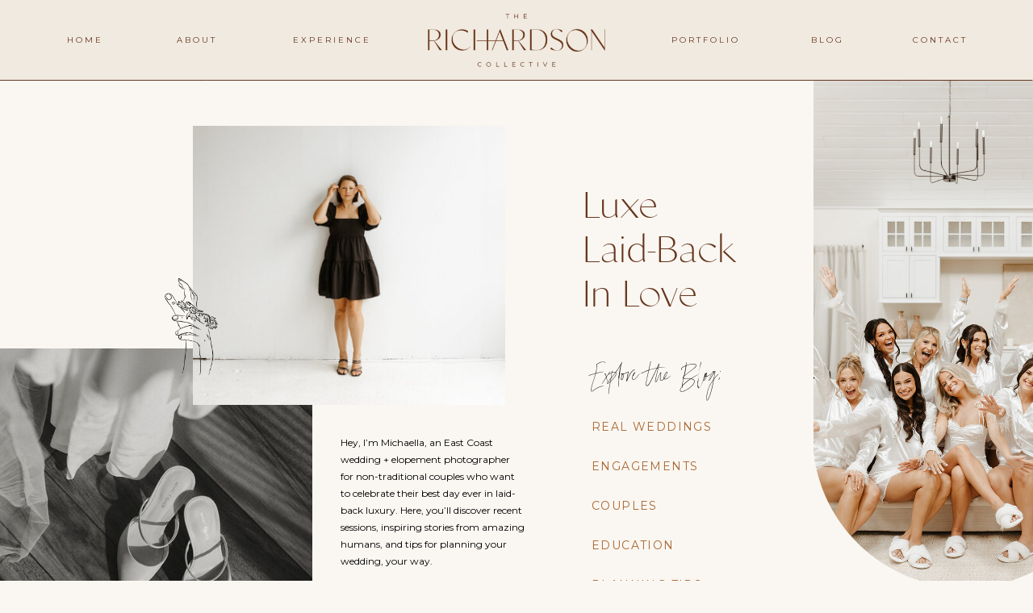

--- FILE ---
content_type: text/html; charset=UTF-8
request_url: https://therichardsoncollective.com/tag/bridal-cape/
body_size: 17299
content:
<!DOCTYPE html>
<html lang="en-US" class="d">
<head>
<link rel="stylesheet" type="text/css" href="//lib.showit.co/engine/2.6.4/showit.css" />
<meta name='robots' content='index, follow, max-image-preview:large, max-snippet:-1, max-video-preview:-1' />

            <script data-no-defer="1" data-ezscrex="false" data-cfasync="false" data-pagespeed-no-defer data-cookieconsent="ignore">
                var ctPublicFunctions = {"_ajax_nonce":"b65335df50","_rest_nonce":"d953e497d7","_ajax_url":"\/wp-admin\/admin-ajax.php","_rest_url":"https:\/\/therichardsoncollective.com\/wp-json\/","data__cookies_type":"native","data__ajax_type":"custom_ajax","data__bot_detector_enabled":1,"data__frontend_data_log_enabled":1,"cookiePrefix":"","wprocket_detected":false,"host_url":"therichardsoncollective.com","text__ee_click_to_select":"Click to select the whole data","text__ee_original_email":"The complete one is","text__ee_got_it":"Got it","text__ee_blocked":"Blocked","text__ee_cannot_connect":"Cannot connect","text__ee_cannot_decode":"Can not decode email. Unknown reason","text__ee_email_decoder":"CleanTalk email decoder","text__ee_wait_for_decoding":"The magic is on the way!","text__ee_decoding_process":"Please wait a few seconds while we decode the contact data."}
            </script>
        
            <script data-no-defer="1" data-ezscrex="false" data-cfasync="false" data-pagespeed-no-defer data-cookieconsent="ignore">
                var ctPublic = {"_ajax_nonce":"b65335df50","settings__forms__check_internal":"0","settings__forms__check_external":"0","settings__forms__force_protection":0,"settings__forms__search_test":"0","settings__data__bot_detector_enabled":1,"settings__sfw__anti_crawler":0,"blog_home":"https:\/\/therichardsoncollective.com\/","pixel__setting":"3","pixel__enabled":false,"pixel__url":"https:\/\/moderate9-v4.cleantalk.org\/pixel\/c90154d3040e4716a0b11bcc789d914f.gif","data__email_check_before_post":"1","data__email_check_exist_post":1,"data__cookies_type":"native","data__key_is_ok":true,"data__visible_fields_required":true,"wl_brandname":"Anti-Spam by CleanTalk","wl_brandname_short":"CleanTalk","ct_checkjs_key":1092071461,"emailEncoderPassKey":"2fcf4b9467ee49bc72c02f7ea17c2b8b","bot_detector_forms_excluded":"W10=","advancedCacheExists":false,"varnishCacheExists":false,"wc_ajax_add_to_cart":false}
            </script>
        
	<!-- This site is optimized with the Yoast SEO plugin v26.3 - https://yoast.com/wordpress/plugins/seo/ -->
	<title>bridal cape Archives - therichardsoncollective.com</title>
	<link rel="canonical" href="https://therichardsoncollective.com/tag/bridal-cape/" />
	<meta property="og:locale" content="en_US" />
	<meta property="og:type" content="article" />
	<meta property="og:title" content="bridal cape Archives - therichardsoncollective.com" />
	<meta property="og:url" content="https://therichardsoncollective.com/tag/bridal-cape/" />
	<meta property="og:site_name" content="therichardsoncollective.com" />
	<meta name="twitter:card" content="summary_large_image" />
	<script type="application/ld+json" class="yoast-schema-graph">{"@context":"https://schema.org","@graph":[{"@type":"CollectionPage","@id":"https://therichardsoncollective.com/tag/bridal-cape/","url":"https://therichardsoncollective.com/tag/bridal-cape/","name":"bridal cape Archives - therichardsoncollective.com","isPartOf":{"@id":"https://therichardsoncollective.com/#website"},"primaryImageOfPage":{"@id":"https://therichardsoncollective.com/tag/bridal-cape/#primaryimage"},"image":{"@id":"https://therichardsoncollective.com/tag/bridal-cape/#primaryimage"},"thumbnailUrl":"https://therichardsoncollective.com/wp-content/uploads/sites/27373/2023/04/ReilleyPhotography_MichaellaChris-555-scaled.jpg","breadcrumb":{"@id":"https://therichardsoncollective.com/tag/bridal-cape/#breadcrumb"},"inLanguage":"en-US"},{"@type":"ImageObject","inLanguage":"en-US","@id":"https://therichardsoncollective.com/tag/bridal-cape/#primaryimage","url":"https://therichardsoncollective.com/wp-content/uploads/sites/27373/2023/04/ReilleyPhotography_MichaellaChris-555-scaled.jpg","contentUrl":"https://therichardsoncollective.com/wp-content/uploads/sites/27373/2023/04/ReilleyPhotography_MichaellaChris-555-scaled.jpg","width":1978,"height":2560},{"@type":"BreadcrumbList","@id":"https://therichardsoncollective.com/tag/bridal-cape/#breadcrumb","itemListElement":[{"@type":"ListItem","position":1,"name":"Home","item":"https://therichardsoncollective.com/"},{"@type":"ListItem","position":2,"name":"bridal cape"}]},{"@type":"WebSite","@id":"https://therichardsoncollective.com/#website","url":"https://therichardsoncollective.com/","name":"therichardsoncollective.com","description":"","potentialAction":[{"@type":"SearchAction","target":{"@type":"EntryPoint","urlTemplate":"https://therichardsoncollective.com/?s={search_term_string}"},"query-input":{"@type":"PropertyValueSpecification","valueRequired":true,"valueName":"search_term_string"}}],"inLanguage":"en-US"}]}</script>
	<!-- / Yoast SEO plugin. -->


<link rel='dns-prefetch' href='//fd.cleantalk.org' />
<link rel="alternate" type="application/rss+xml" title="therichardsoncollective.com &raquo; Feed" href="https://therichardsoncollective.com/feed/" />
<link rel="alternate" type="application/rss+xml" title="therichardsoncollective.com &raquo; Comments Feed" href="https://therichardsoncollective.com/comments/feed/" />
<link rel="alternate" type="application/rss+xml" title="therichardsoncollective.com &raquo; bridal cape Tag Feed" href="https://therichardsoncollective.com/tag/bridal-cape/feed/" />
<script type="text/javascript">
/* <![CDATA[ */
window._wpemojiSettings = {"baseUrl":"https:\/\/s.w.org\/images\/core\/emoji\/16.0.1\/72x72\/","ext":".png","svgUrl":"https:\/\/s.w.org\/images\/core\/emoji\/16.0.1\/svg\/","svgExt":".svg","source":{"concatemoji":"https:\/\/therichardsoncollective.com\/wp-includes\/js\/wp-emoji-release.min.js?ver=6.8.3"}};
/*! This file is auto-generated */
!function(s,n){var o,i,e;function c(e){try{var t={supportTests:e,timestamp:(new Date).valueOf()};sessionStorage.setItem(o,JSON.stringify(t))}catch(e){}}function p(e,t,n){e.clearRect(0,0,e.canvas.width,e.canvas.height),e.fillText(t,0,0);var t=new Uint32Array(e.getImageData(0,0,e.canvas.width,e.canvas.height).data),a=(e.clearRect(0,0,e.canvas.width,e.canvas.height),e.fillText(n,0,0),new Uint32Array(e.getImageData(0,0,e.canvas.width,e.canvas.height).data));return t.every(function(e,t){return e===a[t]})}function u(e,t){e.clearRect(0,0,e.canvas.width,e.canvas.height),e.fillText(t,0,0);for(var n=e.getImageData(16,16,1,1),a=0;a<n.data.length;a++)if(0!==n.data[a])return!1;return!0}function f(e,t,n,a){switch(t){case"flag":return n(e,"\ud83c\udff3\ufe0f\u200d\u26a7\ufe0f","\ud83c\udff3\ufe0f\u200b\u26a7\ufe0f")?!1:!n(e,"\ud83c\udde8\ud83c\uddf6","\ud83c\udde8\u200b\ud83c\uddf6")&&!n(e,"\ud83c\udff4\udb40\udc67\udb40\udc62\udb40\udc65\udb40\udc6e\udb40\udc67\udb40\udc7f","\ud83c\udff4\u200b\udb40\udc67\u200b\udb40\udc62\u200b\udb40\udc65\u200b\udb40\udc6e\u200b\udb40\udc67\u200b\udb40\udc7f");case"emoji":return!a(e,"\ud83e\udedf")}return!1}function g(e,t,n,a){var r="undefined"!=typeof WorkerGlobalScope&&self instanceof WorkerGlobalScope?new OffscreenCanvas(300,150):s.createElement("canvas"),o=r.getContext("2d",{willReadFrequently:!0}),i=(o.textBaseline="top",o.font="600 32px Arial",{});return e.forEach(function(e){i[e]=t(o,e,n,a)}),i}function t(e){var t=s.createElement("script");t.src=e,t.defer=!0,s.head.appendChild(t)}"undefined"!=typeof Promise&&(o="wpEmojiSettingsSupports",i=["flag","emoji"],n.supports={everything:!0,everythingExceptFlag:!0},e=new Promise(function(e){s.addEventListener("DOMContentLoaded",e,{once:!0})}),new Promise(function(t){var n=function(){try{var e=JSON.parse(sessionStorage.getItem(o));if("object"==typeof e&&"number"==typeof e.timestamp&&(new Date).valueOf()<e.timestamp+604800&&"object"==typeof e.supportTests)return e.supportTests}catch(e){}return null}();if(!n){if("undefined"!=typeof Worker&&"undefined"!=typeof OffscreenCanvas&&"undefined"!=typeof URL&&URL.createObjectURL&&"undefined"!=typeof Blob)try{var e="postMessage("+g.toString()+"("+[JSON.stringify(i),f.toString(),p.toString(),u.toString()].join(",")+"));",a=new Blob([e],{type:"text/javascript"}),r=new Worker(URL.createObjectURL(a),{name:"wpTestEmojiSupports"});return void(r.onmessage=function(e){c(n=e.data),r.terminate(),t(n)})}catch(e){}c(n=g(i,f,p,u))}t(n)}).then(function(e){for(var t in e)n.supports[t]=e[t],n.supports.everything=n.supports.everything&&n.supports[t],"flag"!==t&&(n.supports.everythingExceptFlag=n.supports.everythingExceptFlag&&n.supports[t]);n.supports.everythingExceptFlag=n.supports.everythingExceptFlag&&!n.supports.flag,n.DOMReady=!1,n.readyCallback=function(){n.DOMReady=!0}}).then(function(){return e}).then(function(){var e;n.supports.everything||(n.readyCallback(),(e=n.source||{}).concatemoji?t(e.concatemoji):e.wpemoji&&e.twemoji&&(t(e.twemoji),t(e.wpemoji)))}))}((window,document),window._wpemojiSettings);
/* ]]> */
</script>
<style id='wp-emoji-styles-inline-css' type='text/css'>

	img.wp-smiley, img.emoji {
		display: inline !important;
		border: none !important;
		box-shadow: none !important;
		height: 1em !important;
		width: 1em !important;
		margin: 0 0.07em !important;
		vertical-align: -0.1em !important;
		background: none !important;
		padding: 0 !important;
	}
</style>
<link rel='stylesheet' id='wp-block-library-css' href='https://therichardsoncollective.com/wp-includes/css/dist/block-library/style.min.css?ver=6.8.3' type='text/css' media='all' />
<style id='classic-theme-styles-inline-css' type='text/css'>
/*! This file is auto-generated */
.wp-block-button__link{color:#fff;background-color:#32373c;border-radius:9999px;box-shadow:none;text-decoration:none;padding:calc(.667em + 2px) calc(1.333em + 2px);font-size:1.125em}.wp-block-file__button{background:#32373c;color:#fff;text-decoration:none}
</style>
<style id='global-styles-inline-css' type='text/css'>
:root{--wp--preset--aspect-ratio--square: 1;--wp--preset--aspect-ratio--4-3: 4/3;--wp--preset--aspect-ratio--3-4: 3/4;--wp--preset--aspect-ratio--3-2: 3/2;--wp--preset--aspect-ratio--2-3: 2/3;--wp--preset--aspect-ratio--16-9: 16/9;--wp--preset--aspect-ratio--9-16: 9/16;--wp--preset--color--black: #000000;--wp--preset--color--cyan-bluish-gray: #abb8c3;--wp--preset--color--white: #ffffff;--wp--preset--color--pale-pink: #f78da7;--wp--preset--color--vivid-red: #cf2e2e;--wp--preset--color--luminous-vivid-orange: #ff6900;--wp--preset--color--luminous-vivid-amber: #fcb900;--wp--preset--color--light-green-cyan: #7bdcb5;--wp--preset--color--vivid-green-cyan: #00d084;--wp--preset--color--pale-cyan-blue: #8ed1fc;--wp--preset--color--vivid-cyan-blue: #0693e3;--wp--preset--color--vivid-purple: #9b51e0;--wp--preset--gradient--vivid-cyan-blue-to-vivid-purple: linear-gradient(135deg,rgba(6,147,227,1) 0%,rgb(155,81,224) 100%);--wp--preset--gradient--light-green-cyan-to-vivid-green-cyan: linear-gradient(135deg,rgb(122,220,180) 0%,rgb(0,208,130) 100%);--wp--preset--gradient--luminous-vivid-amber-to-luminous-vivid-orange: linear-gradient(135deg,rgba(252,185,0,1) 0%,rgba(255,105,0,1) 100%);--wp--preset--gradient--luminous-vivid-orange-to-vivid-red: linear-gradient(135deg,rgba(255,105,0,1) 0%,rgb(207,46,46) 100%);--wp--preset--gradient--very-light-gray-to-cyan-bluish-gray: linear-gradient(135deg,rgb(238,238,238) 0%,rgb(169,184,195) 100%);--wp--preset--gradient--cool-to-warm-spectrum: linear-gradient(135deg,rgb(74,234,220) 0%,rgb(151,120,209) 20%,rgb(207,42,186) 40%,rgb(238,44,130) 60%,rgb(251,105,98) 80%,rgb(254,248,76) 100%);--wp--preset--gradient--blush-light-purple: linear-gradient(135deg,rgb(255,206,236) 0%,rgb(152,150,240) 100%);--wp--preset--gradient--blush-bordeaux: linear-gradient(135deg,rgb(254,205,165) 0%,rgb(254,45,45) 50%,rgb(107,0,62) 100%);--wp--preset--gradient--luminous-dusk: linear-gradient(135deg,rgb(255,203,112) 0%,rgb(199,81,192) 50%,rgb(65,88,208) 100%);--wp--preset--gradient--pale-ocean: linear-gradient(135deg,rgb(255,245,203) 0%,rgb(182,227,212) 50%,rgb(51,167,181) 100%);--wp--preset--gradient--electric-grass: linear-gradient(135deg,rgb(202,248,128) 0%,rgb(113,206,126) 100%);--wp--preset--gradient--midnight: linear-gradient(135deg,rgb(2,3,129) 0%,rgb(40,116,252) 100%);--wp--preset--font-size--small: 13px;--wp--preset--font-size--medium: 20px;--wp--preset--font-size--large: 36px;--wp--preset--font-size--x-large: 42px;--wp--preset--spacing--20: 0.44rem;--wp--preset--spacing--30: 0.67rem;--wp--preset--spacing--40: 1rem;--wp--preset--spacing--50: 1.5rem;--wp--preset--spacing--60: 2.25rem;--wp--preset--spacing--70: 3.38rem;--wp--preset--spacing--80: 5.06rem;--wp--preset--shadow--natural: 6px 6px 9px rgba(0, 0, 0, 0.2);--wp--preset--shadow--deep: 12px 12px 50px rgba(0, 0, 0, 0.4);--wp--preset--shadow--sharp: 6px 6px 0px rgba(0, 0, 0, 0.2);--wp--preset--shadow--outlined: 6px 6px 0px -3px rgba(255, 255, 255, 1), 6px 6px rgba(0, 0, 0, 1);--wp--preset--shadow--crisp: 6px 6px 0px rgba(0, 0, 0, 1);}:where(.is-layout-flex){gap: 0.5em;}:where(.is-layout-grid){gap: 0.5em;}body .is-layout-flex{display: flex;}.is-layout-flex{flex-wrap: wrap;align-items: center;}.is-layout-flex > :is(*, div){margin: 0;}body .is-layout-grid{display: grid;}.is-layout-grid > :is(*, div){margin: 0;}:where(.wp-block-columns.is-layout-flex){gap: 2em;}:where(.wp-block-columns.is-layout-grid){gap: 2em;}:where(.wp-block-post-template.is-layout-flex){gap: 1.25em;}:where(.wp-block-post-template.is-layout-grid){gap: 1.25em;}.has-black-color{color: var(--wp--preset--color--black) !important;}.has-cyan-bluish-gray-color{color: var(--wp--preset--color--cyan-bluish-gray) !important;}.has-white-color{color: var(--wp--preset--color--white) !important;}.has-pale-pink-color{color: var(--wp--preset--color--pale-pink) !important;}.has-vivid-red-color{color: var(--wp--preset--color--vivid-red) !important;}.has-luminous-vivid-orange-color{color: var(--wp--preset--color--luminous-vivid-orange) !important;}.has-luminous-vivid-amber-color{color: var(--wp--preset--color--luminous-vivid-amber) !important;}.has-light-green-cyan-color{color: var(--wp--preset--color--light-green-cyan) !important;}.has-vivid-green-cyan-color{color: var(--wp--preset--color--vivid-green-cyan) !important;}.has-pale-cyan-blue-color{color: var(--wp--preset--color--pale-cyan-blue) !important;}.has-vivid-cyan-blue-color{color: var(--wp--preset--color--vivid-cyan-blue) !important;}.has-vivid-purple-color{color: var(--wp--preset--color--vivid-purple) !important;}.has-black-background-color{background-color: var(--wp--preset--color--black) !important;}.has-cyan-bluish-gray-background-color{background-color: var(--wp--preset--color--cyan-bluish-gray) !important;}.has-white-background-color{background-color: var(--wp--preset--color--white) !important;}.has-pale-pink-background-color{background-color: var(--wp--preset--color--pale-pink) !important;}.has-vivid-red-background-color{background-color: var(--wp--preset--color--vivid-red) !important;}.has-luminous-vivid-orange-background-color{background-color: var(--wp--preset--color--luminous-vivid-orange) !important;}.has-luminous-vivid-amber-background-color{background-color: var(--wp--preset--color--luminous-vivid-amber) !important;}.has-light-green-cyan-background-color{background-color: var(--wp--preset--color--light-green-cyan) !important;}.has-vivid-green-cyan-background-color{background-color: var(--wp--preset--color--vivid-green-cyan) !important;}.has-pale-cyan-blue-background-color{background-color: var(--wp--preset--color--pale-cyan-blue) !important;}.has-vivid-cyan-blue-background-color{background-color: var(--wp--preset--color--vivid-cyan-blue) !important;}.has-vivid-purple-background-color{background-color: var(--wp--preset--color--vivid-purple) !important;}.has-black-border-color{border-color: var(--wp--preset--color--black) !important;}.has-cyan-bluish-gray-border-color{border-color: var(--wp--preset--color--cyan-bluish-gray) !important;}.has-white-border-color{border-color: var(--wp--preset--color--white) !important;}.has-pale-pink-border-color{border-color: var(--wp--preset--color--pale-pink) !important;}.has-vivid-red-border-color{border-color: var(--wp--preset--color--vivid-red) !important;}.has-luminous-vivid-orange-border-color{border-color: var(--wp--preset--color--luminous-vivid-orange) !important;}.has-luminous-vivid-amber-border-color{border-color: var(--wp--preset--color--luminous-vivid-amber) !important;}.has-light-green-cyan-border-color{border-color: var(--wp--preset--color--light-green-cyan) !important;}.has-vivid-green-cyan-border-color{border-color: var(--wp--preset--color--vivid-green-cyan) !important;}.has-pale-cyan-blue-border-color{border-color: var(--wp--preset--color--pale-cyan-blue) !important;}.has-vivid-cyan-blue-border-color{border-color: var(--wp--preset--color--vivid-cyan-blue) !important;}.has-vivid-purple-border-color{border-color: var(--wp--preset--color--vivid-purple) !important;}.has-vivid-cyan-blue-to-vivid-purple-gradient-background{background: var(--wp--preset--gradient--vivid-cyan-blue-to-vivid-purple) !important;}.has-light-green-cyan-to-vivid-green-cyan-gradient-background{background: var(--wp--preset--gradient--light-green-cyan-to-vivid-green-cyan) !important;}.has-luminous-vivid-amber-to-luminous-vivid-orange-gradient-background{background: var(--wp--preset--gradient--luminous-vivid-amber-to-luminous-vivid-orange) !important;}.has-luminous-vivid-orange-to-vivid-red-gradient-background{background: var(--wp--preset--gradient--luminous-vivid-orange-to-vivid-red) !important;}.has-very-light-gray-to-cyan-bluish-gray-gradient-background{background: var(--wp--preset--gradient--very-light-gray-to-cyan-bluish-gray) !important;}.has-cool-to-warm-spectrum-gradient-background{background: var(--wp--preset--gradient--cool-to-warm-spectrum) !important;}.has-blush-light-purple-gradient-background{background: var(--wp--preset--gradient--blush-light-purple) !important;}.has-blush-bordeaux-gradient-background{background: var(--wp--preset--gradient--blush-bordeaux) !important;}.has-luminous-dusk-gradient-background{background: var(--wp--preset--gradient--luminous-dusk) !important;}.has-pale-ocean-gradient-background{background: var(--wp--preset--gradient--pale-ocean) !important;}.has-electric-grass-gradient-background{background: var(--wp--preset--gradient--electric-grass) !important;}.has-midnight-gradient-background{background: var(--wp--preset--gradient--midnight) !important;}.has-small-font-size{font-size: var(--wp--preset--font-size--small) !important;}.has-medium-font-size{font-size: var(--wp--preset--font-size--medium) !important;}.has-large-font-size{font-size: var(--wp--preset--font-size--large) !important;}.has-x-large-font-size{font-size: var(--wp--preset--font-size--x-large) !important;}
:where(.wp-block-post-template.is-layout-flex){gap: 1.25em;}:where(.wp-block-post-template.is-layout-grid){gap: 1.25em;}
:where(.wp-block-columns.is-layout-flex){gap: 2em;}:where(.wp-block-columns.is-layout-grid){gap: 2em;}
:root :where(.wp-block-pullquote){font-size: 1.5em;line-height: 1.6;}
</style>
<link rel='stylesheet' id='cleantalk-public-css-css' href='https://therichardsoncollective.com/wp-content/plugins/cleantalk-spam-protect/css/cleantalk-public.min.css?ver=6.67_1762379258' type='text/css' media='all' />
<link rel='stylesheet' id='cleantalk-email-decoder-css-css' href='https://therichardsoncollective.com/wp-content/plugins/cleantalk-spam-protect/css/cleantalk-email-decoder.min.css?ver=6.67_1762379258' type='text/css' media='all' />
<script type="text/javascript" src="https://therichardsoncollective.com/wp-content/plugins/cleantalk-spam-protect/js/apbct-public-bundle.min.js?ver=6.67_1762379258" id="apbct-public-bundle.min-js-js"></script>
<script type="text/javascript" src="https://fd.cleantalk.org/ct-bot-detector-wrapper.js?ver=6.67" id="ct_bot_detector-js" defer="defer" data-wp-strategy="defer"></script>
<script type="text/javascript" src="https://therichardsoncollective.com/wp-includes/js/jquery/jquery.min.js?ver=3.7.1" id="jquery-core-js"></script>
<script type="text/javascript" src="https://therichardsoncollective.com/wp-includes/js/jquery/jquery-migrate.min.js?ver=3.4.1" id="jquery-migrate-js"></script>
<script type="text/javascript" src="https://therichardsoncollective.com/wp-content/plugins/showit/public/js/showit.js?ver=1765987878" id="si-script-js"></script>
<link rel="https://api.w.org/" href="https://therichardsoncollective.com/wp-json/" /><link rel="alternate" title="JSON" type="application/json" href="https://therichardsoncollective.com/wp-json/wp/v2/tags/17" /><link rel="EditURI" type="application/rsd+xml" title="RSD" href="https://therichardsoncollective.com/xmlrpc.php?rsd" />

<meta charset="UTF-8" />
<meta name="viewport" content="width=device-width, initial-scale=1" />
<link rel="icon" type="image/x-icon" href="//static.showit.co/file/_BE83AKdRyar13E9XH4idg/159987/favicon.ico" />
<link rel="preconnect" href="https://static.showit.co" />

<link rel="preconnect" href="https://fonts.googleapis.com">
<link rel="preconnect" href="https://fonts.gstatic.com" crossorigin>
<link href="https://fonts.googleapis.com/css?family=Montserrat:regular|Montserrat:500" rel="stylesheet" type="text/css"/>
<style>
@font-face{font-family:Coral Blush;src:url('//static.showit.co/file/3mqsFBg-QC2ya_SpVrN0Cg/shared/coralblushscript.woff');}
@font-face{font-family:Classico;src:url('//static.showit.co/file/4TY3d5w_R72Z2k5r2J0KJA/shared/classico-webfont.woff');}
@font-face{font-family:Classico Bold;src:url('//static.showit.co/file/bSuoZ4O-QWy9eaPPQB0v2A/shared/classico-bold-webfont.woff');}
</style>
<script id="init_data" type="application/json">
{"mobile":{"w":320,"bgMediaType":"none","bgFillType":"color","bgColor":"colors-5"},"desktop":{"w":1200,"bgColor":"colors-5","bgMediaType":"none","bgFillType":"color"},"sid":"czoxbaxksqm-kppkdm5klg","break":768,"assetURL":"//static.showit.co","contactFormId":"159987/289314","cfAction":"aHR0cHM6Ly9jbGllbnRzZXJ2aWNlLnNob3dpdC5jby9jb250YWN0Zm9ybQ==","sgAction":"aHR0cHM6Ly9jbGllbnRzZXJ2aWNlLnNob3dpdC5jby9zb2NpYWxncmlk","blockData":[{"slug":"sticky-menu","visible":"a","states":[],"d":{"h":100,"w":1200,"locking":{"side":"st"},"bgFillType":"color","bgColor":"colors-4","bgMediaType":"none"},"m":{"h":75,"w":320,"locking":{"side":"st"},"bgFillType":"color","bgColor":"colors-4","bgMediaType":"none"}},{"slug":"blog-intro","visible":"a","states":[],"d":{"h":750,"w":1200,"bgFillType":"color","bgColor":"colors-5","bgMediaType":"none"},"m":{"h":871,"w":320,"bgFillType":"color","bgColor":"colors-5","bgMediaType":"none"}},{"slug":"posts","visible":"a","states":[{"d":{"bgFillType":"color","bgColor":"#000000:0","bgMediaType":"none"},"m":{"bgFillType":"color","bgColor":"#000000:0","bgMediaType":"none"},"slug":"view-1"},{"d":{"bgFillType":"color","bgColor":"#000000:0","bgMediaType":"none"},"m":{"bgFillType":"color","bgColor":"#000000:0","bgMediaType":"none"},"slug":"view-2"},{"d":{"bgFillType":"color","bgColor":"#000000:0","bgMediaType":"none"},"m":{"bgFillType":"color","bgColor":"#000000:0","bgMediaType":"none"},"slug":"view-3"}],"d":{"h":665,"w":1200,"bgFillType":"color","bgColor":"colors-4","bgMediaType":"none"},"m":{"h":1385,"w":320,"bgFillType":"color","bgColor":"colors-4","bgMediaType":"none"},"stateTrans":[{},{},{}]},{"slug":"buffer","visible":"a","states":[],"d":{"h":83,"w":1200,"bgFillType":"color","bgColor":"colors-4","bgMediaType":"none"},"m":{"h":48,"w":320,"bgFillType":"color","bgColor":"colors-4","bgMediaType":"none"}},{"slug":"pagination","visible":"a","states":[],"d":{"h":125,"w":1200,"bgFillType":"color","bgColor":"colors-5","bgMediaType":"none"},"m":{"h":150,"w":320,"bgFillType":"color","bgColor":"colors-5","bgMediaType":"none"}},{"slug":"cta","visible":"a","states":[],"d":{"h":600,"w":1200,"bgFillType":"gradient","bgGc1":"colors-6","bgGc2":"colors-6:50","bgGr":"360","bgMediaType":"image","bgImage":{"key":"142U9mimSVOtBZrqltlrnA/159987/m_j-102_websize.jpg","aspect_ratio":1.49953,"title":"M+J-102_websize","type":"asset"},"bgOpacity":60,"bgPos":"cm","bgScale":"cover","bgScroll":"f"},"m":{"h":450,"w":320,"bgFillType":"gradient","bgGc1":"colors-6","bgGc2":"colors-6:30","bgGr":"360","bgMediaType":"image","bgImage":{"key":"142U9mimSVOtBZrqltlrnA/159987/m_j-102_websize.jpg","aspect_ratio":1.49953,"title":"M+J-102_websize","type":"asset"},"bgOpacity":60,"bgPos":"cm","bgScale":"cover","bgScroll":"f"}},{"slug":"footer","visible":"a","states":[],"d":{"h":525,"w":1200,"bgFillType":"color","bgColor":"colors-4","bgMediaType":"none"},"m":{"h":525,"w":320,"bgFillType":"color","bgColor":"colors-4","bgMediaType":"none"}},{"slug":"mobile-menu","visible":"m","states":[],"d":{"h":400,"w":1200,"bgFillType":"color","bgColor":"colors-5","bgMediaType":"none"},"m":{"h":230,"w":320,"locking":{"side":"t"},"bgFillType":"color","bgColor":"colors-4","bgMediaType":"none"}}],"elementData":[{"type":"line","visible":"a","id":"sticky-menu_0","blockId":"sticky-menu","m":{"x":0,"y":74,"w":320,"a":0},"d":{"x":0,"y":99,"w":1200,"h":1,"a":0,"lockH":"s"}},{"type":"graphic","visible":"a","id":"sticky-menu_1","blockId":"sticky-menu","m":{"x":80,"y":13,"w":161,"h":50,"a":0},"d":{"x":486,"y":15,"w":228,"h":70,"a":0},"c":{"key":"aTyPr1UySyOtOfEPu99AlQ/shared/main_logo_cognac.png","aspect_ratio":3.2534}},{"type":"text","visible":"d","id":"sticky-menu_2","blockId":"sticky-menu","m":{"x":103,"y":28,"w":114,"h":19,"a":0},"d":{"x":1080,"y":41,"w":89,"h":18,"a":0}},{"type":"text","visible":"a","id":"sticky-menu_3","blockId":"sticky-menu","m":{"x":103,"y":28,"w":114,"h":19,"a":0,"o":0},"d":{"x":954,"y":41,"w":62,"h":18,"a":0}},{"type":"text","visible":"d","id":"sticky-menu_4","blockId":"sticky-menu","m":{"x":103,"y":28,"w":114,"h":19,"a":0},"d":{"x":778,"y":41,"w":112,"h":18,"a":0}},{"type":"text","visible":"d","id":"sticky-menu_5","blockId":"sticky-menu","m":{"x":103,"y":28,"w":114,"h":19,"a":0},"d":{"x":310,"y":41,"w":122,"h":18,"a":0}},{"type":"text","visible":"d","id":"sticky-menu_6","blockId":"sticky-menu","m":{"x":103,"y":28,"w":114,"h":19,"a":0},"d":{"x":167,"y":41,"w":74,"h":18,"a":0}},{"type":"text","visible":"d","id":"sticky-menu_7","blockId":"sticky-menu","m":{"x":103,"y":28,"w":114,"h":19,"a":0},"d":{"x":32,"y":41,"w":66,"h":18,"a":0}},{"type":"icon","visible":"m","id":"sticky-menu_8","blockId":"sticky-menu","m":{"x":273,"y":12,"w":50,"h":50,"a":90},"d":{"x":550,"y":0,"w":100,"h":100,"a":0},"pc":[{"type":"show","block":"mobile-menu"}]},{"type":"graphic","visible":"a","id":"blog-intro_0","blockId":"blog-intro","m":{"x":30,"y":602,"w":127,"h":210,"a":0},"d":{"x":968,"y":-1,"w":377,"h":630,"a":0,"gs":{"s":40}},"c":{"key":"ACAMGBFf7FRDLdOQr94Niw/159987/2024-76_websize.jpg","aspect_ratio":0.66688}},{"type":"icon","visible":"a","id":"blog-intro_1","blockId":"blog-intro","m":{"x":21,"y":685,"w":146,"h":146,"a":180},"d":{"x":939,"y":292,"w":435,"h":435,"a":180}},{"type":"line","visible":"a","id":"blog-intro_2","blockId":"blog-intro","m":{"x":30,"y":848,"w":260,"a":0},"d":{"x":689,"y":702,"w":393,"h":1,"a":0}},{"type":"graphic","visible":"a","id":"blog-intro_3","blockId":"blog-intro","m":{"x":0,"y":0,"w":255,"h":183,"a":0,"gs":{"s":20}},"d":{"x":-140,"y":332,"w":487,"h":418,"a":0,"gs":{"s":90}},"c":{"key":"OHurityKTp2o7oASt6aCcw/159987/2022-115_websize.jpg","aspect_ratio":1.53551}},{"type":"graphic","visible":"a","id":"blog-intro_4","blockId":"blog-intro","m":{"x":213,"y":89,"w":82,"h":122,"a":0},"d":{"x":199,"y":56,"w":387,"h":346,"a":0,"gs":{"s":100,"t":"cover"}},"c":{"key":"Ic_eD9YQBOfDyILdi4cRnA/159987/2024-3_5.jpg","aspect_ratio":0.66667}},{"type":"graphic","visible":"a","id":"blog-intro_5","blockId":"blog-intro","m":{"x":260,"y":49,"w":66,"h":66,"a":0},"d":{"x":136,"y":244,"w":122,"h":122,"a":0},"c":{"key":"hEI4G5fmQsmKq3687mqMdg/shared/istar_design_boho_lineicons_live-27.png","aspect_ratio":1}},{"type":"icon","visible":"a","id":"blog-intro_6","blockId":"blog-intro","m":{"x":30,"y":823,"w":19,"h":19,"a":0},"d":{"x":693,"y":672,"w":23,"h":23,"a":0}},{"type":"icon","visible":"a","id":"blog-intro_7","blockId":"blog-intro","m":{"x":272,"y":235,"w":14,"h":14,"a":0},"d":{"x":439,"y":630,"w":16,"h":16,"a":0}},{"type":"icon","visible":"a","id":"blog-intro_8","blockId":"blog-intro","m":{"x":245,"y":235,"w":14,"h":14,"a":0},"d":{"x":411,"y":630,"w":16,"h":16,"a":0}},{"type":"icon","visible":"a","id":"blog-intro_9","blockId":"blog-intro","m":{"x":219,"y":235,"w":14,"h":14,"a":0},"d":{"x":383,"y":630,"w":16,"h":16,"a":0}},{"type":"text","visible":"a","id":"blog-intro_10","blockId":"blog-intro","m":{"x":54,"y":820,"w":236,"h":27,"a":0},"d":{"x":724,"y":672,"w":445,"h":25,"a":0}},{"type":"text","visible":"a","id":"blog-intro_11","blockId":"blog-intro","m":{"x":179,"y":755,"w":134,"h":21,"a":0},"d":{"x":693,"y":613,"w":239,"h":25,"a":0}},{"type":"text","visible":"a","id":"blog-intro_12","blockId":"blog-intro","m":{"x":179,"y":723,"w":134,"h":21,"a":0},"d":{"x":693,"y":564,"w":239,"h":25,"a":0}},{"type":"text","visible":"a","id":"blog-intro_13","blockId":"blog-intro","m":{"x":179,"y":690,"w":134,"h":21,"a":0},"d":{"x":693,"y":515,"w":239,"h":25,"a":0}},{"type":"text","visible":"a","id":"blog-intro_14","blockId":"blog-intro","m":{"x":179,"y":658,"w":134,"h":21,"a":0},"d":{"x":693,"y":466,"w":239,"h":25,"a":0}},{"type":"text","visible":"a","id":"blog-intro_15","blockId":"blog-intro","m":{"x":179,"y":625,"w":134,"h":21,"a":0},"d":{"x":693,"y":417,"w":239,"h":25,"a":0}},{"type":"text","visible":"a","id":"blog-intro_16","blockId":"blog-intro","m":{"x":165,"y":573,"w":260,"h":31,"a":357},"d":{"x":693,"y":345,"w":239,"h":33,"a":0}},{"type":"simple","visible":"a","id":"blog-intro_17","blockId":"blog-intro","m":{"x":30,"y":513,"w":225,"h":40,"a":0},"d":{"x":381,"y":667,"w":231,"h":40,"a":0}},{"type":"text","visible":"a","id":"blog-intro_18","blockId":"blog-intro","m":{"x":30,"y":524,"w":225,"h":18,"a":0},"d":{"x":381,"y":678,"w":231,"h":18,"a":0}},{"type":"text","visible":"a","id":"blog-intro_19","blockId":"blog-intro","m":{"x":30,"y":295,"w":260,"h":202,"a":0},"d":{"x":382,"y":438,"w":228,"h":170,"a":0}},{"type":"text","visible":"a","id":"blog-intro_20","blockId":"blog-intro","m":{"x":30,"y":189,"w":171,"h":60,"a":0},"d":{"x":682,"y":127,"w":255,"h":178,"a":0}},{"type":"graphic","visible":"a","id":"posts_view-1_0","blockId":"posts","m":{"x":48,"y":48,"w":224,"h":335,"a":0},"d":{"x":55,"y":83,"w":311,"h":465,"a":0},"c":{"key":"x5JXNsLUR-qOH9KqoRkczw/159987/acadiaelopement-2.jpg","aspect_ratio":0.67595}},{"type":"text","visible":"a","id":"posts_view-1_1","blockId":"posts","m":{"x":48,"y":398,"w":224,"h":71,"a":0},"d":{"x":55,"y":573,"w":311,"h":89,"a":0}},{"type":"graphic","visible":"a","id":"posts_view-2_0","blockId":"posts","m":{"x":48,"y":508,"w":224,"h":335,"a":0},"d":{"x":445,"y":83,"w":311,"h":465,"a":0},"c":{"key":"dT6Vkb9xTG6TFLo08An9oQ/shared/couples-the-richardson-collective-21.jpg","aspect_ratio":0.66667}},{"type":"text","visible":"a","id":"posts_view-2_1","blockId":"posts","m":{"x":48,"y":858,"w":224,"h":71,"a":0},"d":{"x":445,"y":573,"w":311,"h":89,"a":0}},{"type":"graphic","visible":"a","id":"posts_view-3_0","blockId":"posts","m":{"x":48,"y":968,"w":224,"h":335,"a":0},"d":{"x":835,"y":83,"w":311,"h":465,"a":0},"c":{"key":"BIco7gXQRLS3-VCcEJ6kDQ/shared/weddings-the-richardson-collective-12.jpg","aspect_ratio":0.67375}},{"type":"text","visible":"a","id":"posts_view-3_1","blockId":"posts","m":{"x":48,"y":1318,"w":224,"h":71,"a":0},"d":{"x":835,"y":573,"w":311,"h":89,"a":0}},{"type":"line","visible":"a","id":"pagination_0","blockId":"pagination","m":{"x":30,"y":75,"w":260,"a":0},"d":{"x":220,"y":62,"w":760,"h":1,"a":0}},{"type":"text","visible":"a","id":"pagination_1","blockId":"pagination","m":{"x":132,"y":92,"w":140,"h":31,"a":-3},"d":{"x":991,"y":46,"w":156,"h":33,"a":-6}},{"type":"text","visible":"a","id":"pagination_2","blockId":"pagination","m":{"x":48,"y":28,"w":140,"h":31,"a":-3},"d":{"x":55,"y":46,"w":156,"h":33,"a":-6}},{"type":"simple","visible":"a","id":"cta_0","blockId":"cta","m":{"x":70,"y":289,"w":181,"h":60,"a":0},"d":{"x":445,"y":356,"w":310,"h":40,"a":0}},{"type":"text","visible":"a","id":"cta_1","blockId":"cta","m":{"x":81,"y":301,"w":160,"h":36,"a":0},"d":{"x":445,"y":367,"w":310,"h":18,"a":0}},{"type":"text","visible":"a","id":"cta_2","blockId":"cta","m":{"x":33,"y":45,"w":257,"h":54,"a":0},"d":{"x":65,"y":205,"w":1070,"h":117,"a":0}},{"type":"line","visible":"a","id":"footer_0","blockId":"footer","m":{"x":0,"y":453,"w":320,"a":0},"d":{"x":0,"y":475,"w":1200,"h":1,"a":0,"lockH":"s"}},{"type":"social","visible":"a","id":"footer_1","blockId":"footer","m":{"x":10,"y":199,"w":300,"h":86,"a":0},"d":{"x":67,"y":214,"w":1066,"h":197,"a":0}},{"type":"line","visible":"a","id":"footer_2","blockId":"footer","m":{"x":0,"y":183,"w":320,"a":0},"d":{"x":0,"y":180,"w":1200,"h":1,"a":0,"lockH":"s"}},{"type":"line","visible":"a","id":"footer_3","blockId":"footer","m":{"x":185,"y":0,"w":135,"a":0},"d":{"x":644,"y":0,"w":558,"h":1,"a":0,"lockH":"rs"}},{"type":"line","visible":"a","id":"footer_4","blockId":"footer","m":{"x":0,"y":0,"w":135,"a":0},"d":{"x":0,"y":0,"w":557,"h":1,"a":0,"lockH":"ls"}},{"type":"graphic","visible":"a","id":"footer_5","blockId":"footer","m":{"x":131,"y":-46,"w":58,"h":93,"a":0},"d":{"x":550,"y":-81,"w":101,"h":163,"a":0},"c":{"key":"DkpcM4wZTwO-JzTYQMl5tQ/shared/submark_2_cognac.png","aspect_ratio":0.62239}},{"type":"icon","visible":"a","id":"footer_6","blockId":"footer","m":{"x":191,"y":409,"w":23,"h":23,"a":0},"d":{"x":1114,"y":434,"w":19,"h":19,"a":0}},{"type":"icon","visible":"a","id":"footer_7","blockId":"footer","m":{"x":149,"y":409,"w":23,"h":23,"a":0},"d":{"x":1035,"y":434,"w":19,"h":19,"a":0}},{"type":"icon","visible":"a","id":"footer_8","blockId":"footer","m":{"x":107,"y":409,"w":23,"h":23,"a":0},"d":{"x":955,"y":434,"w":19,"h":19,"a":0}},{"type":"text","visible":"a","id":"footer_9","blockId":"footer","m":{"x":22,"y":471,"w":276,"h":36,"a":0},"d":{"x":291,"y":491,"w":619,"h":19,"a":0}},{"type":"text","visible":"a","id":"footer_10","blockId":"footer","m":{"x":172,"y":371,"w":114,"h":19,"a":0},"d":{"x":806,"y":435,"w":89,"h":18,"a":0}},{"type":"text","visible":"a","id":"footer_11","blockId":"footer","m":{"x":34,"y":371,"w":114,"h":19,"a":0},"d":{"x":683,"y":435,"w":62,"h":18,"a":0}},{"type":"text","visible":"a","id":"footer_12","blockId":"footer","m":{"x":172,"y":341,"w":114,"h":19,"a":0},"d":{"x":511,"y":435,"w":112,"h":18,"a":0}},{"type":"text","visible":"a","id":"footer_13","blockId":"footer","m":{"x":34,"y":341,"w":114,"h":19,"a":0},"d":{"x":328,"y":435,"w":122,"h":18,"a":0}},{"type":"text","visible":"a","id":"footer_14","blockId":"footer","m":{"x":172,"y":311,"w":114,"h":19,"a":0},"d":{"x":194,"y":435,"w":74,"h":18,"a":0}},{"type":"text","visible":"a","id":"footer_15","blockId":"footer","m":{"x":34,"y":311,"w":114,"h":19,"a":0},"d":{"x":67,"y":435,"w":66,"h":18,"a":0}},{"type":"text","visible":"a","id":"footer_16","blockId":"footer","m":{"x":32,"y":50,"w":256,"h":107,"a":0},"d":{"x":102,"y":97,"w":996,"h":49,"a":0}},{"type":"line","visible":"a","id":"mobile-menu_0","blockId":"mobile-menu","m":{"x":0,"y":229,"w":320,"a":0},"d":{"x":0,"y":99,"w":1200,"h":1,"a":0,"lockH":"s"}},{"type":"line","visible":"a","id":"mobile-menu_1","blockId":"mobile-menu","m":{"x":0,"y":74,"w":320,"a":0},"d":{"x":0,"y":99,"w":1200,"h":1,"a":0,"lockH":"s"}},{"type":"text","visible":"a","id":"mobile-menu_2","blockId":"mobile-menu","m":{"x":172,"y":171,"w":114,"h":19,"a":0},"d":{"x":806,"y":435,"w":89,"h":18,"a":0},"pc":[{"type":"hide","block":"mobile-menu"}]},{"type":"text","visible":"a","id":"mobile-menu_3","blockId":"mobile-menu","m":{"x":34,"y":171,"w":114,"h":19,"a":0},"d":{"x":683,"y":435,"w":62,"h":18,"a":0},"pc":[{"type":"hide","block":"mobile-menu"}]},{"type":"text","visible":"a","id":"mobile-menu_4","blockId":"mobile-menu","m":{"x":172,"y":141,"w":114,"h":19,"a":0},"d":{"x":511,"y":435,"w":112,"h":18,"a":0},"pc":[{"type":"hide","block":"mobile-menu"}]},{"type":"text","visible":"a","id":"mobile-menu_5","blockId":"mobile-menu","m":{"x":34,"y":141,"w":114,"h":19,"a":0},"d":{"x":328,"y":435,"w":122,"h":18,"a":0},"pc":[{"type":"hide","block":"mobile-menu"}]},{"type":"text","visible":"a","id":"mobile-menu_6","blockId":"mobile-menu","m":{"x":172,"y":111,"w":114,"h":19,"a":0},"d":{"x":194,"y":435,"w":74,"h":18,"a":0},"pc":[{"type":"hide","block":"mobile-menu"}]},{"type":"text","visible":"a","id":"mobile-menu_7","blockId":"mobile-menu","m":{"x":34,"y":111,"w":114,"h":19,"a":0},"d":{"x":67,"y":435,"w":66,"h":18,"a":0},"pc":[{"type":"hide","block":"mobile-menu"}]},{"type":"graphic","visible":"a","id":"mobile-menu_8","blockId":"mobile-menu","m":{"x":80,"y":13,"w":161,"h":50,"a":0},"d":{"x":486,"y":15,"w":228,"h":70,"a":0},"pc":[{"type":"hide","block":"mobile-menu"}],"c":{"key":"aTyPr1UySyOtOfEPu99AlQ/shared/main_logo_cognac.png","aspect_ratio":3.2534}},{"type":"icon","visible":"m","id":"mobile-menu_9","blockId":"mobile-menu","m":{"x":273,"y":22,"w":30,"h":30,"a":90},"d":{"x":550,"y":0,"w":100,"h":100,"a":0},"pc":[{"type":"hide","block":"mobile-menu"}]}]}
</script>
<link
rel="stylesheet"
type="text/css"
href="https://cdnjs.cloudflare.com/ajax/libs/animate.css/3.4.0/animate.min.css"
/>


<script src="//lib.showit.co/engine/2.6.4/showit-lib.min.js"></script>
<script src="//lib.showit.co/engine/2.6.4/showit.min.js"></script>
<script>

function initPage(){

}
</script>

<style id="si-page-css">
html.m {background-color:rgba(250,247,242,1);}
html.d {background-color:rgba(250,247,242,1);}
.d .se:has(.st-primary) {border-radius:10px;box-shadow:none;opacity:1;overflow:hidden;transition-duration:0.5s;}
.d .st-primary {padding:10px 14px 10px 14px;border-width:0px;border-color:rgba(102,54,29,1);background-color:rgba(0,0,0,1);background-image:none;border-radius:inherit;transition-duration:0.5s;}
.d .st-primary span {color:rgba(255,255,255,1);font-family:'Montserrat';font-weight:400;font-style:normal;font-size:16px;text-align:left;text-transform:uppercase;letter-spacing:0.1em;line-height:1.8;transition-duration:0.5s;}
.d .se:has(.st-primary:hover), .d .se:has(.trigger-child-hovers:hover .st-primary) {}
.d .st-primary.se-button:hover, .d .trigger-child-hovers:hover .st-primary.se-button {background-color:rgba(0,0,0,1);background-image:none;transition-property:background-color,background-image;}
.d .st-primary.se-button:hover span, .d .trigger-child-hovers:hover .st-primary.se-button span {}
.m .se:has(.st-primary) {border-radius:10px;box-shadow:none;opacity:1;overflow:hidden;}
.m .st-primary {padding:10px 14px 10px 14px;border-width:0px;border-color:rgba(102,54,29,1);background-color:rgba(0,0,0,1);background-image:none;border-radius:inherit;}
.m .st-primary span {color:rgba(255,255,255,1);font-family:'Montserrat';font-weight:400;font-style:normal;font-size:12px;text-align:left;text-transform:uppercase;letter-spacing:0.1em;line-height:1.8;}
.d .se:has(.st-secondary) {border-radius:10px;box-shadow:none;opacity:1;overflow:hidden;transition-duration:0.5s;}
.d .st-secondary {padding:10px 14px 10px 14px;border-width:2px;border-color:rgba(0,0,0,1);background-color:rgba(0,0,0,0);background-image:none;border-radius:inherit;transition-duration:0.5s;}
.d .st-secondary span {color:rgba(0,0,0,1);font-family:'Montserrat';font-weight:400;font-style:normal;font-size:16px;text-align:left;text-transform:uppercase;letter-spacing:0.1em;line-height:1.8;transition-duration:0.5s;}
.d .se:has(.st-secondary:hover), .d .se:has(.trigger-child-hovers:hover .st-secondary) {}
.d .st-secondary.se-button:hover, .d .trigger-child-hovers:hover .st-secondary.se-button {border-color:rgba(0,0,0,0.7);background-color:rgba(0,0,0,0);background-image:none;transition-property:border-color,background-color,background-image;}
.d .st-secondary.se-button:hover span, .d .trigger-child-hovers:hover .st-secondary.se-button span {color:rgba(0,0,0,0.7);transition-property:color;}
.m .se:has(.st-secondary) {border-radius:10px;box-shadow:none;opacity:1;overflow:hidden;}
.m .st-secondary {padding:10px 14px 10px 14px;border-width:2px;border-color:rgba(0,0,0,1);background-color:rgba(0,0,0,0);background-image:none;border-radius:inherit;}
.m .st-secondary span {color:rgba(0,0,0,1);font-family:'Montserrat';font-weight:400;font-style:normal;font-size:12px;text-align:left;text-transform:uppercase;letter-spacing:0.1em;line-height:1.8;}
.d .st-d-title,.d .se-wpt h1 {color:rgba(0,0,0,1);line-height:1.1;letter-spacing:0em;font-size:45px;text-align:left;font-family:'Coral Blush';font-weight:400;font-style:normal;}
.d .se-wpt h1 {margin-bottom:30px;}
.d .st-d-title.se-rc a {text-decoration:none;color:rgba(0,0,0,1);}
.d .st-d-title.se-rc a:hover {text-decoration:none;color:rgba(0,0,0,1);opacity:0.8;}
.m .st-m-title,.m .se-wpt h1 {color:rgba(0,0,0,1);line-height:1.1;letter-spacing:0em;font-size:40px;text-align:left;font-family:'Coral Blush';font-weight:400;font-style:normal;}
.m .se-wpt h1 {margin-bottom:20px;}
.m .st-m-title.se-rc a {text-decoration:none;color:rgba(0,0,0,1);}
.m .st-m-title.se-rc a:hover {text-decoration:none;color:rgba(0,0,0,1);opacity:0.8;}
.d .st-d-heading,.d .se-wpt h2 {color:rgba(102,54,29,1);line-height:1.2;letter-spacing:0em;font-size:35px;text-align:left;font-family:'Classico';font-weight:400;font-style:normal;}
.d .se-wpt h2 {margin-bottom:24px;}
.d .st-d-heading.se-rc a {text-decoration:none;color:rgba(102,54,29,1);}
.d .st-d-heading.se-rc a:hover {text-decoration:none;color:rgba(102,54,29,1);opacity:0.8;}
.m .st-m-heading,.m .se-wpt h2 {color:rgba(102,54,29,1);line-height:1.2;letter-spacing:0em;font-size:25px;text-align:left;font-family:'Classico';font-weight:400;font-style:normal;}
.m .se-wpt h2 {margin-bottom:20px;}
.m .st-m-heading.se-rc a {text-decoration:none;color:rgba(102,54,29,1);}
.m .st-m-heading.se-rc a:hover {text-decoration:none;color:rgba(102,54,29,1);opacity:0.8;}
.d .st-d-subheading,.d .se-wpt h3 {color:rgba(170,102,49,1);text-transform:uppercase;line-height:1.8;letter-spacing:0.1em;font-size:16px;text-align:left;font-family:'Montserrat';font-weight:400;font-style:normal;}
.d .se-wpt h3 {margin-bottom:18px;}
.d .st-d-subheading.se-rc a {text-decoration:none;color:rgba(170,102,49,1);}
.d .st-d-subheading.se-rc a:hover {text-decoration:none;color:rgba(170,102,49,1);opacity:0.8;}
.m .st-m-subheading,.m .se-wpt h3 {color:rgba(170,102,49,1);text-transform:uppercase;line-height:1.8;letter-spacing:0.1em;font-size:12px;text-align:left;font-family:'Montserrat';font-weight:400;font-style:normal;}
.m .se-wpt h3 {margin-bottom:18px;}
.m .st-m-subheading.se-rc a {text-decoration:none;color:rgba(170,102,49,1);}
.m .st-m-subheading.se-rc a:hover {text-decoration:none;color:rgba(170,102,49,1);opacity:0.8;}
.d .st-d-paragraph {color:rgba(0,0,0,1);line-height:1.8;letter-spacing:0em;font-size:14px;text-align:left;font-family:'Montserrat';font-weight:400;font-style:normal;}
.d .se-wpt p {margin-bottom:16px;}
.d .st-d-paragraph.se-rc a {color:rgba(0,0,0,1);}
.d .st-d-paragraph.se-rc a:hover {text-decoration:underline;color:rgba(0,0,0,1);opacity:0.8;}
.m .st-m-paragraph {color:rgba(0,0,0,1);line-height:1.8;letter-spacing:0em;font-size:14px;text-align:left;font-family:'Montserrat';font-weight:400;font-style:normal;}
.m .se-wpt p {margin-bottom:16px;}
.m .st-m-paragraph.se-rc a {color:rgba(0,0,0,1);}
.m .st-m-paragraph.se-rc a:hover {text-decoration:underline;color:rgba(0,0,0,1);opacity:0.8;}
.sib-sticky-menu {z-index:10;}
.m .sib-sticky-menu {height:75px;}
.d .sib-sticky-menu {height:100px;}
.m .sib-sticky-menu .ss-bg {background-color:rgba(241,234,224,1);}
.d .sib-sticky-menu .ss-bg {background-color:rgba(241,234,224,1);}
.d .sie-sticky-menu_0 {left:0px;top:99px;width:1200px;height:1px;}
.m .sie-sticky-menu_0 {left:0px;top:74px;width:320px;height:1px;}
.se-line {width:auto;height:auto;}
.sie-sticky-menu_0 svg {vertical-align:top;overflow:visible;pointer-events:none;box-sizing:content-box;}
.m .sie-sticky-menu_0 svg {stroke:rgba(102,54,29,1);transform:scaleX(1);padding:0.5px;height:1px;width:320px;}
.d .sie-sticky-menu_0 svg {stroke:rgba(102,54,29,1);transform:scaleX(1);padding:0.5px;height:1px;width:1200px;}
.m .sie-sticky-menu_0 line {stroke-linecap:butt;stroke-width:1;stroke-dasharray:none;pointer-events:all;}
.d .sie-sticky-menu_0 line {stroke-linecap:butt;stroke-width:1;stroke-dasharray:none;pointer-events:all;}
.d .sie-sticky-menu_1 {left:486px;top:15px;width:228px;height:70px;}
.m .sie-sticky-menu_1 {left:80px;top:13px;width:161px;height:50px;}
.d .sie-sticky-menu_1 .se-img {background-repeat:no-repeat;background-size:cover;background-position:50% 50%;border-radius:inherit;}
.m .sie-sticky-menu_1 .se-img {background-repeat:no-repeat;background-size:cover;background-position:50% 50%;border-radius:inherit;}
.d .sie-sticky-menu_2 {left:1080px;top:41px;width:89px;height:18px;}
.m .sie-sticky-menu_2 {left:103px;top:28px;width:114px;height:19px;display:none;}
.d .sie-sticky-menu_2-text {color:rgba(102,54,29,1);letter-spacing:0.3em;font-size:10px;text-align:center;}
.m .sie-sticky-menu_2-text {color:rgba(102,54,29,1);letter-spacing:0.2em;text-align:center;}
.d .sie-sticky-menu_3 {left:954px;top:41px;width:62px;height:18px;}
.m .sie-sticky-menu_3 {left:103px;top:28px;width:114px;height:19px;opacity:0;}
.d .sie-sticky-menu_3-text {color:rgba(102,54,29,1);letter-spacing:0.3em;font-size:10px;text-align:center;}
.m .sie-sticky-menu_3-text {color:rgba(102,54,29,1);letter-spacing:0.2em;text-align:center;}
.d .sie-sticky-menu_4 {left:778px;top:41px;width:112px;height:18px;}
.m .sie-sticky-menu_4 {left:103px;top:28px;width:114px;height:19px;display:none;}
.d .sie-sticky-menu_4-text {color:rgba(102,54,29,1);letter-spacing:0.3em;font-size:10px;text-align:center;}
.m .sie-sticky-menu_4-text {color:rgba(102,54,29,1);letter-spacing:0.2em;text-align:center;}
.d .sie-sticky-menu_5 {left:310px;top:41px;width:122px;height:18px;}
.m .sie-sticky-menu_5 {left:103px;top:28px;width:114px;height:19px;display:none;}
.d .sie-sticky-menu_5-text {color:rgba(102,54,29,1);letter-spacing:0.3em;font-size:10px;text-align:center;}
.m .sie-sticky-menu_5-text {color:rgba(102,54,29,1);letter-spacing:0.2em;text-align:center;}
.d .sie-sticky-menu_6 {left:167px;top:41px;width:74px;height:18px;}
.m .sie-sticky-menu_6 {left:103px;top:28px;width:114px;height:19px;display:none;}
.d .sie-sticky-menu_6-text {color:rgba(102,54,29,1);letter-spacing:0.3em;font-size:10px;text-align:center;}
.m .sie-sticky-menu_6-text {color:rgba(102,54,29,1);letter-spacing:0.2em;text-align:center;}
.d .sie-sticky-menu_7 {left:32px;top:41px;width:66px;height:18px;}
.m .sie-sticky-menu_7 {left:103px;top:28px;width:114px;height:19px;display:none;}
.d .sie-sticky-menu_7-text {color:rgba(102,54,29,1);letter-spacing:0.3em;font-size:10px;text-align:center;}
.m .sie-sticky-menu_7-text {color:rgba(102,54,29,1);letter-spacing:0.2em;text-align:center;}
.d .sie-sticky-menu_8 {left:550px;top:0px;width:100px;height:100px;display:none;}
.m .sie-sticky-menu_8 {left:273px;top:12px;width:50px;height:50px;}
.d .sie-sticky-menu_8 svg {fill:rgba(217,161,112,1);}
.m .sie-sticky-menu_8 svg {fill:rgba(102,54,29,1);}
.sib-blog-intro {z-index:1;}
.m .sib-blog-intro {height:871px;}
.d .sib-blog-intro {height:750px;}
.m .sib-blog-intro .ss-bg {background-color:rgba(250,247,242,1);}
.d .sib-blog-intro .ss-bg {background-color:rgba(250,247,242,1);}
.d .sie-blog-intro_0 {left:968px;top:-1px;width:377px;height:630px;}
.m .sie-blog-intro_0 {left:30px;top:602px;width:127px;height:210px;}
.d .sie-blog-intro_0 .se-img {background-repeat:no-repeat;background-size:cover;background-position:40% 40%;border-radius:inherit;}
.m .sie-blog-intro_0 .se-img {background-repeat:no-repeat;background-size:cover;background-position:40% 40%;border-radius:inherit;}
.d .sie-blog-intro_1 {left:939px;top:292px;width:435px;height:435px;}
.m .sie-blog-intro_1 {left:21px;top:685px;width:146px;height:146px;}
.d .sie-blog-intro_1 svg {fill:rgba(250,247,242,1);}
.m .sie-blog-intro_1 svg {fill:rgba(250,247,242,1);}
.d .sie-blog-intro_2 {left:689px;top:702px;width:393px;height:1px;}
.m .sie-blog-intro_2 {left:30px;top:848px;width:260px;height:1px;}
.sie-blog-intro_2 svg {vertical-align:top;overflow:visible;pointer-events:none;box-sizing:content-box;}
.m .sie-blog-intro_2 svg {stroke:rgba(102,54,29,1);transform:scaleX(1);padding:0.5px;height:1px;width:260px;}
.d .sie-blog-intro_2 svg {stroke:rgba(102,54,29,1);transform:scaleX(1);padding:0.5px;height:1px;width:393px;}
.m .sie-blog-intro_2 line {stroke-linecap:butt;stroke-width:1;stroke-dasharray:none;pointer-events:all;}
.d .sie-blog-intro_2 line {stroke-linecap:butt;stroke-width:1;stroke-dasharray:none;pointer-events:all;}
.d .sie-blog-intro_3 {left:-140px;top:332px;width:487px;height:418px;}
.m .sie-blog-intro_3 {left:0px;top:0px;width:255px;height:183px;}
.d .sie-blog-intro_3 .se-img {background-repeat:no-repeat;background-size:cover;background-position:90% 90%;border-radius:inherit;}
.m .sie-blog-intro_3 .se-img {background-repeat:no-repeat;background-size:cover;background-position:20% 20%;border-radius:inherit;}
.d .sie-blog-intro_4 {left:199px;top:56px;width:387px;height:346px;}
.m .sie-blog-intro_4 {left:213px;top:89px;width:82px;height:122px;}
.d .sie-blog-intro_4 .se-img {background-repeat:no-repeat;background-size:cover;background-position:100% 100%;border-radius:inherit;}
.m .sie-blog-intro_4 .se-img {background-repeat:no-repeat;background-size:cover;background-position:50% 50%;border-radius:inherit;}
.d .sie-blog-intro_5 {left:136px;top:244px;width:122px;height:122px;}
.m .sie-blog-intro_5 {left:260px;top:49px;width:66px;height:66px;}
.d .sie-blog-intro_5 .se-img {background-repeat:no-repeat;background-size:cover;background-position:50% 50%;border-radius:inherit;}
.m .sie-blog-intro_5 .se-img {background-repeat:no-repeat;background-size:cover;background-position:50% 50%;border-radius:inherit;}
.d .sie-blog-intro_6 {left:693px;top:672px;width:23px;height:23px;}
.m .sie-blog-intro_6 {left:30px;top:823px;width:19px;height:19px;}
.d .sie-blog-intro_6 svg {fill:rgba(102,54,29,1);}
.m .sie-blog-intro_6 svg {fill:rgba(102,54,29,1);}
.d .sie-blog-intro_7 {left:439px;top:630px;width:16px;height:16px;}
.m .sie-blog-intro_7 {left:272px;top:235px;width:14px;height:14px;}
.d .sie-blog-intro_7 svg {fill:rgba(102,54,29,1);}
.m .sie-blog-intro_7 svg {fill:rgba(102,54,29,1);}
.d .sie-blog-intro_8 {left:411px;top:630px;width:16px;height:16px;}
.m .sie-blog-intro_8 {left:245px;top:235px;width:14px;height:14px;}
.d .sie-blog-intro_8 svg {fill:rgba(102,54,29,1);}
.m .sie-blog-intro_8 svg {fill:rgba(102,54,29,1);}
.d .sie-blog-intro_9 {left:383px;top:630px;width:16px;height:16px;}
.m .sie-blog-intro_9 {left:219px;top:235px;width:14px;height:14px;}
.d .sie-blog-intro_9 svg {fill:rgba(102,54,29,1);}
.m .sie-blog-intro_9 svg {fill:rgba(102,54,29,1);}
.d .sie-blog-intro_10 {left:724px;top:672px;width:445px;height:25px;}
.m .sie-blog-intro_10 {left:54px;top:820px;width:236px;height:27px;}
.d .sie-blog-intro_10-text {text-align:left;}
.d .sie-blog-intro_11 {left:693px;top:613px;width:239px;height:25px;}
.m .sie-blog-intro_11 {left:179px;top:755px;width:134px;height:21px;}
.d .sie-blog-intro_11-text {font-size:14px;text-align:left;}
.m .sie-blog-intro_11-text {text-align:left;}
.d .sie-blog-intro_12 {left:693px;top:564px;width:239px;height:25px;}
.m .sie-blog-intro_12 {left:179px;top:723px;width:134px;height:21px;}
.d .sie-blog-intro_12-text {font-size:14px;text-align:left;}
.m .sie-blog-intro_12-text {text-align:left;}
.d .sie-blog-intro_13 {left:693px;top:515px;width:239px;height:25px;}
.m .sie-blog-intro_13 {left:179px;top:690px;width:134px;height:21px;}
.d .sie-blog-intro_13-text {font-size:14px;text-align:left;}
.m .sie-blog-intro_13-text {text-align:left;}
.d .sie-blog-intro_14 {left:693px;top:466px;width:239px;height:25px;}
.m .sie-blog-intro_14 {left:179px;top:658px;width:134px;height:21px;}
.d .sie-blog-intro_14-text {font-size:14px;text-align:left;}
.m .sie-blog-intro_14-text {text-align:left;}
.d .sie-blog-intro_15 {left:693px;top:417px;width:239px;height:25px;}
.m .sie-blog-intro_15 {left:179px;top:625px;width:134px;height:21px;}
.d .sie-blog-intro_15-text {font-size:14px;text-align:left;}
.m .sie-blog-intro_15-text {text-align:left;}
.d .sie-blog-intro_16 {left:693px;top:345px;width:239px;height:33px;}
.m .sie-blog-intro_16 {left:165px;top:573px;width:260px;height:31px;}
.d .sie-blog-intro_17 {left:381px;top:667px;width:231px;height:40px;}
.m .sie-blog-intro_17 {left:30px;top:513px;width:225px;height:40px;}
.d .sie-blog-intro_17 .se-simple:hover {}
.m .sie-blog-intro_17 .se-simple:hover {}
.d .sie-blog-intro_17 .se-simple {background-color:rgba(170,102,49,1);}
.m .sie-blog-intro_17 .se-simple {background-color:rgba(170,102,49,1);}
.d .sie-blog-intro_18 {left:381px;top:678px;width:231px;height:18px;}
.m .sie-blog-intro_18 {left:30px;top:524px;width:225px;height:18px;}
.d .sie-blog-intro_18-text {color:rgba(255,255,255,1);letter-spacing:0.3em;font-size:10px;text-align:center;}
.m .sie-blog-intro_18-text {color:rgba(255,255,255,1);letter-spacing:0.3em;font-size:10px;text-align:center;}
.d .sie-blog-intro_19 {left:382px;top:438px;width:228px;height:170px;}
.m .sie-blog-intro_19 {left:30px;top:295px;width:260px;height:202px;}
.d .sie-blog-intro_19-text {font-size:12px;text-align:left;}
.d .sie-blog-intro_20 {left:682px;top:127px;width:255px;height:178px;}
.m .sie-blog-intro_20 {left:30px;top:189px;width:171px;height:60px;}
.d .sie-blog-intro_20-text {font-size:46px;text-align:left;font-family:'Classico';font-weight:400;font-style:normal;}
.m .sie-blog-intro_20-text {font-size:25px;text-align:left;font-family:'Classico';font-weight:400;font-style:normal;}
.m .sib-posts {height:1385px;}
.d .sib-posts {height:665px;}
.m .sib-posts .ss-bg {background-color:rgba(241,234,224,1);}
.d .sib-posts .ss-bg {background-color:rgba(241,234,224,1);}
.m .sib-posts .sis-posts_view-1 {background-color:rgba(0,0,0,0);}
.d .sib-posts .sis-posts_view-1 {background-color:rgba(0,0,0,0);}
.d .sie-posts_view-1_0 {left:55px;top:83px;width:311px;height:465px;}
.m .sie-posts_view-1_0 {left:48px;top:48px;width:224px;height:335px;}
.d .sie-posts_view-1_0 .se-img img {object-fit: cover;object-position: 50% 50%;border-radius: inherit;height: 100%;width: 100%;}
.m .sie-posts_view-1_0 .se-img img {object-fit: cover;object-position: 50% 50%;border-radius: inherit;height: 100%;width: 100%;}
.d .sie-posts_view-1_1 {left:55px;top:573px;width:311px;height:89px;}
.m .sie-posts_view-1_1 {left:48px;top:398px;width:224px;height:71px;}
.d .sie-posts_view-1_1-text {text-transform:uppercase;font-size:25px;text-align:center;font-family:'Classico';font-weight:400;font-style:normal;overflow:hidden;}
.m .sie-posts_view-1_1-text {text-transform:uppercase;font-size:20px;text-align:center;overflow:hidden;}
.m .sib-posts .sis-posts_view-2 {background-color:rgba(0,0,0,0);}
.d .sib-posts .sis-posts_view-2 {background-color:rgba(0,0,0,0);}
.d .sie-posts_view-2_0 {left:445px;top:83px;width:311px;height:465px;}
.m .sie-posts_view-2_0 {left:48px;top:508px;width:224px;height:335px;}
.d .sie-posts_view-2_0 .se-img img {object-fit: cover;object-position: 50% 50%;border-radius: inherit;height: 100%;width: 100%;}
.m .sie-posts_view-2_0 .se-img img {object-fit: cover;object-position: 50% 50%;border-radius: inherit;height: 100%;width: 100%;}
.d .sie-posts_view-2_1 {left:445px;top:573px;width:311px;height:89px;}
.m .sie-posts_view-2_1 {left:48px;top:858px;width:224px;height:71px;}
.d .sie-posts_view-2_1-text {text-transform:uppercase;font-size:25px;text-align:center;font-family:'Classico';font-weight:400;font-style:normal;overflow:hidden;}
.m .sie-posts_view-2_1-text {text-transform:uppercase;font-size:20px;text-align:center;overflow:hidden;}
.m .sib-posts .sis-posts_view-3 {background-color:rgba(0,0,0,0);}
.d .sib-posts .sis-posts_view-3 {background-color:rgba(0,0,0,0);}
.d .sie-posts_view-3_0 {left:835px;top:83px;width:311px;height:465px;}
.m .sie-posts_view-3_0 {left:48px;top:968px;width:224px;height:335px;}
.d .sie-posts_view-3_0 .se-img img {object-fit: cover;object-position: 50% 50%;border-radius: inherit;height: 100%;width: 100%;}
.m .sie-posts_view-3_0 .se-img img {object-fit: cover;object-position: 50% 50%;border-radius: inherit;height: 100%;width: 100%;}
.d .sie-posts_view-3_1 {left:835px;top:573px;width:311px;height:89px;}
.m .sie-posts_view-3_1 {left:48px;top:1318px;width:224px;height:71px;}
.d .sie-posts_view-3_1-text {text-transform:uppercase;font-size:25px;text-align:center;font-family:'Classico';font-weight:400;font-style:normal;overflow:hidden;}
.m .sie-posts_view-3_1-text {text-transform:uppercase;font-size:20px;text-align:center;overflow:hidden;}
.m .sib-buffer {height:48px;}
.d .sib-buffer {height:83px;}
.m .sib-buffer .ss-bg {background-color:rgba(241,234,224,1);}
.d .sib-buffer .ss-bg {background-color:rgba(241,234,224,1);}
.m .sib-pagination {height:150px;}
.d .sib-pagination {height:125px;}
.m .sib-pagination .ss-bg {background-color:rgba(250,247,242,1);}
.d .sib-pagination .ss-bg {background-color:rgba(250,247,242,1);}
.d .sie-pagination_0 {left:220px;top:62px;width:760px;height:1px;}
.m .sie-pagination_0 {left:30px;top:75px;width:260px;height:1px;}
.sie-pagination_0 svg {vertical-align:top;overflow:visible;pointer-events:none;box-sizing:content-box;}
.m .sie-pagination_0 svg {stroke:rgba(102,54,29,1);transform:scaleX(1);padding:0.5px;height:1px;width:260px;}
.d .sie-pagination_0 svg {stroke:rgba(102,54,29,1);transform:scaleX(1);padding:0.5px;height:1px;width:760px;}
.m .sie-pagination_0 line {stroke-linecap:butt;stroke-width:1;stroke-dasharray:none;pointer-events:all;}
.d .sie-pagination_0 line {stroke-linecap:butt;stroke-width:1;stroke-dasharray:none;pointer-events:all;}
.d .sie-pagination_1 {left:991px;top:46px;width:156px;height:33px;}
.m .sie-pagination_1 {left:132px;top:92px;width:140px;height:31px;}
.d .sie-pagination_1-text {text-align:right;}
.m .sie-pagination_1-text {text-align:right;}
.d .sie-pagination_2 {left:55px;top:46px;width:156px;height:33px;}
.m .sie-pagination_2 {left:48px;top:28px;width:140px;height:31px;}
.m .sib-cta {height:450px;}
.d .sib-cta {height:600px;}
.m .sib-cta .ss-bg {background-image:linear-gradient(360deg, rgba(0,0,0,0.3) 0%, rgba(0,0,0,1) 100%);}
.d .sib-cta .ss-bg {background-image:linear-gradient(360deg, rgba(0,0,0,0.5) 0%, rgba(0,0,0,1) 100%);}
.d .sie-cta_0 {left:445px;top:356px;width:310px;height:40px;}
.m .sie-cta_0 {left:70px;top:289px;width:181px;height:60px;}
.d .sie-cta_0 .se-simple:hover {}
.m .sie-cta_0 .se-simple:hover {}
.d .sie-cta_0 .se-simple {background-color:rgba(170,102,49,1);}
.m .sie-cta_0 .se-simple {background-color:rgba(170,102,49,1);}
.d .sie-cta_1 {left:445px;top:367px;width:310px;height:18px;}
.m .sie-cta_1 {left:81px;top:301px;width:160px;height:36px;}
.d .sie-cta_1-text {color:rgba(255,255,255,1);letter-spacing:0.3em;font-size:10px;text-align:center;}
.m .sie-cta_1-text {color:rgba(255,255,255,1);letter-spacing:0.3em;font-size:10px;text-align:center;}
.d .sie-cta_2 {left:65px;top:205px;width:1070px;height:117px;}
.m .sie-cta_2 {left:33px;top:45px;width:257px;height:54px;}
.d .sie-cta_2-text {color:rgba(255,255,255,1);text-transform:uppercase;font-size:50px;text-align:center;font-family:'Classico';font-weight:400;font-style:normal;}
.m .sie-cta_2-text {color:rgba(255,255,255,1);text-transform:uppercase;font-size:30px;text-align:center;font-family:'Classico';font-weight:400;font-style:normal;}
.m .sib-footer {height:525px;}
.d .sib-footer {height:525px;}
.m .sib-footer .ss-bg {background-color:rgba(241,234,224,1);}
.d .sib-footer .ss-bg {background-color:rgba(241,234,224,1);}
.d .sie-footer_0 {left:0px;top:475px;width:1200px;height:1px;}
.m .sie-footer_0 {left:0px;top:453px;width:320px;height:1px;}
.sie-footer_0 svg {vertical-align:top;overflow:visible;pointer-events:none;box-sizing:content-box;}
.m .sie-footer_0 svg {stroke:rgba(102,54,29,1);transform:scaleX(1);padding:0.5px;height:1px;width:320px;}
.d .sie-footer_0 svg {stroke:rgba(102,54,29,1);transform:scaleX(1);padding:0.5px;height:1px;width:1200px;}
.m .sie-footer_0 line {stroke-linecap:butt;stroke-width:1;stroke-dasharray:none;pointer-events:all;}
.d .sie-footer_0 line {stroke-linecap:butt;stroke-width:1;stroke-dasharray:none;pointer-events:all;}
.d .sie-footer_1 {left:67px;top:214px;width:1066px;height:197px;}
.m .sie-footer_1 {left:10px;top:199px;width:300px;height:86px;}
.d .sie-footer_1 .sg-img-container {display:grid;justify-content:center;grid-template-columns:repeat(auto-fit, 197px);gap:20px;}
.d .sie-footer_1 .si-social-image {height:197px;width:197px;}
.m .sie-footer_1 .sg-img-container {display:grid;justify-content:center;grid-template-columns:repeat(auto-fit, 86px);gap:15px;}
.m .sie-footer_1 .si-social-image {height:86px;width:86px;}
.sie-footer_1 {overflow:hidden;}
.sie-footer_1 .si-social-grid {overflow:hidden;}
.sie-footer_1 img {border:none;object-fit:cover;max-height:100%;}
.d .sie-footer_2 {left:0px;top:180px;width:1200px;height:1px;}
.m .sie-footer_2 {left:0px;top:183px;width:320px;height:1px;}
.sie-footer_2 svg {vertical-align:top;overflow:visible;pointer-events:none;box-sizing:content-box;}
.m .sie-footer_2 svg {stroke:rgba(102,54,29,1);transform:scaleX(1);padding:0.5px;height:1px;width:320px;}
.d .sie-footer_2 svg {stroke:rgba(102,54,29,1);transform:scaleX(1);padding:0.5px;height:1px;width:1200px;}
.m .sie-footer_2 line {stroke-linecap:butt;stroke-width:1;stroke-dasharray:none;pointer-events:all;}
.d .sie-footer_2 line {stroke-linecap:butt;stroke-width:1;stroke-dasharray:none;pointer-events:all;}
.d .sie-footer_3 {left:644px;top:0px;width:558px;height:1px;}
.m .sie-footer_3 {left:185px;top:0px;width:135px;height:1px;}
.sie-footer_3 svg {vertical-align:top;overflow:visible;pointer-events:none;box-sizing:content-box;}
.m .sie-footer_3 svg {stroke:rgba(102,54,29,1);transform:scaleX(1);padding:0.5px;height:1px;width:135px;}
.d .sie-footer_3 svg {stroke:rgba(102,54,29,1);transform:scaleX(1);padding:0.5px;height:1px;width:558px;}
.m .sie-footer_3 line {stroke-linecap:butt;stroke-width:1;stroke-dasharray:none;pointer-events:all;}
.d .sie-footer_3 line {stroke-linecap:butt;stroke-width:1;stroke-dasharray:none;pointer-events:all;}
.d .sie-footer_4 {left:0px;top:0px;width:557px;height:1px;}
.m .sie-footer_4 {left:0px;top:0px;width:135px;height:1px;}
.sie-footer_4 svg {vertical-align:top;overflow:visible;pointer-events:none;box-sizing:content-box;}
.m .sie-footer_4 svg {stroke:rgba(102,54,29,1);transform:scaleX(1);padding:0.5px;height:1px;width:135px;}
.d .sie-footer_4 svg {stroke:rgba(102,54,29,1);transform:scaleX(1);padding:0.5px;height:1px;width:557px;}
.m .sie-footer_4 line {stroke-linecap:butt;stroke-width:1;stroke-dasharray:none;pointer-events:all;}
.d .sie-footer_4 line {stroke-linecap:butt;stroke-width:1;stroke-dasharray:none;pointer-events:all;}
.d .sie-footer_5 {left:550px;top:-81px;width:101px;height:163px;}
.m .sie-footer_5 {left:131px;top:-46px;width:58px;height:93px;}
.d .sie-footer_5 .se-img {background-repeat:no-repeat;background-size:cover;background-position:50% 50%;border-radius:inherit;}
.m .sie-footer_5 .se-img {background-repeat:no-repeat;background-size:cover;background-position:50% 50%;border-radius:inherit;}
.d .sie-footer_6 {left:1114px;top:434px;width:19px;height:19px;}
.m .sie-footer_6 {left:191px;top:409px;width:23px;height:23px;}
.d .sie-footer_6 svg {fill:rgba(102,54,29,1);}
.m .sie-footer_6 svg {fill:rgba(102,54,29,1);}
.d .sie-footer_7 {left:1035px;top:434px;width:19px;height:19px;}
.m .sie-footer_7 {left:149px;top:409px;width:23px;height:23px;}
.d .sie-footer_7 svg {fill:rgba(102,54,29,1);}
.m .sie-footer_7 svg {fill:rgba(102,54,29,1);}
.d .sie-footer_8 {left:955px;top:434px;width:19px;height:19px;}
.m .sie-footer_8 {left:107px;top:409px;width:23px;height:23px;}
.d .sie-footer_8 svg {fill:rgba(102,54,29,1);}
.m .sie-footer_8 svg {fill:rgba(102,54,29,1);}
.d .sie-footer_9 {left:291px;top:491px;width:619px;height:19px;}
.m .sie-footer_9 {left:22px;top:471px;width:276px;height:36px;}
.d .sie-footer_9-text {color:rgba(102,54,29,1);font-size:10px;text-align:center;font-family:'Montserrat';font-weight:500;font-style:normal;}
.m .sie-footer_9-text {color:rgba(102,54,29,1);font-size:10px;text-align:center;font-family:'Montserrat';font-weight:500;font-style:normal;}
.d .sie-footer_9-text.se-rc a {color:rgba(102,54,29,1);}
.d .sie-footer_9-text.se-rc a:hover {color:rgba(102,54,29,1);opacity:0.8;}
.m .sie-footer_9-text.se-rc a {color:rgba(102,54,29,1);}
.m .sie-footer_9-text.se-rc a:hover {color:rgba(102,54,29,1);opacity:0.8;}
.d .sie-footer_10 {left:806px;top:435px;width:89px;height:18px;}
.m .sie-footer_10 {left:172px;top:371px;width:114px;height:19px;}
.d .sie-footer_10-text {color:rgba(102,54,29,1);letter-spacing:0.3em;font-size:10px;text-align:center;font-family:'Montserrat';font-weight:500;font-style:normal;}
.m .sie-footer_10-text {color:rgba(102,54,29,1);letter-spacing:0.3em;font-size:10px;text-align:left;font-family:'Montserrat';font-weight:500;font-style:normal;}
.d .sie-footer_11 {left:683px;top:435px;width:62px;height:18px;}
.m .sie-footer_11 {left:34px;top:371px;width:114px;height:19px;}
.d .sie-footer_11-text {color:rgba(102,54,29,1);letter-spacing:0.3em;font-size:10px;text-align:center;font-family:'Montserrat';font-weight:500;font-style:normal;}
.m .sie-footer_11-text {color:rgba(102,54,29,1);letter-spacing:0.3em;font-size:10px;text-align:right;font-family:'Montserrat';font-weight:500;font-style:normal;}
.d .sie-footer_12 {left:511px;top:435px;width:112px;height:18px;}
.m .sie-footer_12 {left:172px;top:341px;width:114px;height:19px;}
.d .sie-footer_12-text {color:rgba(102,54,29,1);letter-spacing:0.3em;font-size:10px;text-align:center;font-family:'Montserrat';font-weight:500;font-style:normal;}
.m .sie-footer_12-text {color:rgba(102,54,29,1);letter-spacing:0.3em;font-size:10px;text-align:left;font-family:'Montserrat';font-weight:500;font-style:normal;}
.d .sie-footer_13 {left:328px;top:435px;width:122px;height:18px;}
.m .sie-footer_13 {left:34px;top:341px;width:114px;height:19px;}
.d .sie-footer_13-text {color:rgba(102,54,29,1);letter-spacing:0.3em;font-size:10px;text-align:center;font-family:'Montserrat';font-weight:500;font-style:normal;}
.m .sie-footer_13-text {color:rgba(102,54,29,1);letter-spacing:0.3em;font-size:10px;text-align:right;font-family:'Montserrat';font-weight:500;font-style:normal;}
.d .sie-footer_14 {left:194px;top:435px;width:74px;height:18px;}
.m .sie-footer_14 {left:172px;top:311px;width:114px;height:19px;}
.d .sie-footer_14-text {color:rgba(102,54,29,1);letter-spacing:0.3em;font-size:10px;text-align:center;font-family:'Montserrat';font-weight:500;font-style:normal;}
.m .sie-footer_14-text {color:rgba(102,54,29,1);letter-spacing:0.3em;font-size:10px;text-align:left;font-family:'Montserrat';font-weight:500;font-style:normal;}
.d .sie-footer_15 {left:67px;top:435px;width:66px;height:18px;}
.m .sie-footer_15 {left:34px;top:311px;width:114px;height:19px;}
.d .sie-footer_15-text {color:rgba(102,54,29,1);letter-spacing:0.3em;font-size:10px;text-align:left;font-family:'Montserrat';font-weight:500;font-style:normal;}
.m .sie-footer_15-text {color:rgba(102,54,29,1);letter-spacing:0.3em;font-size:10px;text-align:right;font-family:'Montserrat';font-weight:500;font-style:normal;}
.d .sie-footer_16 {left:102px;top:97px;width:996px;height:49px;}
.m .sie-footer_16 {left:32px;top:50px;width:256px;height:107px;}
.d .sie-footer_16-text {text-transform:uppercase;letter-spacing:0.1em;font-size:18px;text-align:center;font-family:'Classico Bold';font-weight:400;font-style:normal;}
.m .sie-footer_16-text {text-transform:uppercase;letter-spacing:0.1em;font-size:15px;text-align:center;font-family:'Classico Bold';font-weight:400;font-style:normal;}
.sib-mobile-menu {z-index:20;}
.m .sib-mobile-menu {height:230px;display:none;}
.d .sib-mobile-menu {height:400px;display:none;}
.m .sib-mobile-menu .ss-bg {background-color:rgba(241,234,224,1);}
.d .sib-mobile-menu .ss-bg {background-color:rgba(250,247,242,1);}
.d .sie-mobile-menu_0 {left:0px;top:99px;width:1200px;height:1px;}
.m .sie-mobile-menu_0 {left:0px;top:229px;width:320px;height:1px;}
.sie-mobile-menu_0 svg {vertical-align:top;overflow:visible;pointer-events:none;box-sizing:content-box;}
.m .sie-mobile-menu_0 svg {stroke:rgba(102,54,29,1);transform:scaleX(1);padding:0.5px;height:1px;width:320px;}
.d .sie-mobile-menu_0 svg {stroke:rgba(102,54,29,1);transform:scaleX(1);padding:0.5px;height:1px;width:1200px;}
.m .sie-mobile-menu_0 line {stroke-linecap:butt;stroke-width:1;stroke-dasharray:none;pointer-events:all;}
.d .sie-mobile-menu_0 line {stroke-linecap:butt;stroke-width:1;stroke-dasharray:none;pointer-events:all;}
.d .sie-mobile-menu_1 {left:0px;top:99px;width:1200px;height:1px;}
.m .sie-mobile-menu_1 {left:0px;top:74px;width:320px;height:1px;}
.sie-mobile-menu_1 svg {vertical-align:top;overflow:visible;pointer-events:none;box-sizing:content-box;}
.m .sie-mobile-menu_1 svg {stroke:rgba(102,54,29,1);transform:scaleX(1);padding:0.5px;height:1px;width:320px;}
.d .sie-mobile-menu_1 svg {stroke:rgba(102,54,29,1);transform:scaleX(1);padding:0.5px;height:1px;width:1200px;}
.m .sie-mobile-menu_1 line {stroke-linecap:butt;stroke-width:1;stroke-dasharray:none;pointer-events:all;}
.d .sie-mobile-menu_1 line {stroke-linecap:butt;stroke-width:1;stroke-dasharray:none;pointer-events:all;}
.d .sie-mobile-menu_2 {left:806px;top:435px;width:89px;height:18px;}
.m .sie-mobile-menu_2 {left:172px;top:171px;width:114px;height:19px;}
.d .sie-mobile-menu_2-text {color:rgba(102,54,29,1);letter-spacing:0.3em;font-size:10px;text-align:center;font-family:'Montserrat';font-weight:500;font-style:normal;}
.m .sie-mobile-menu_2-text {color:rgba(102,54,29,1);letter-spacing:0.3em;font-size:10px;text-align:left;font-family:'Montserrat';font-weight:500;font-style:normal;}
.d .sie-mobile-menu_3 {left:683px;top:435px;width:62px;height:18px;}
.m .sie-mobile-menu_3 {left:34px;top:171px;width:114px;height:19px;}
.d .sie-mobile-menu_3-text {color:rgba(102,54,29,1);letter-spacing:0.3em;font-size:10px;text-align:center;font-family:'Montserrat';font-weight:500;font-style:normal;}
.m .sie-mobile-menu_3-text {color:rgba(102,54,29,1);letter-spacing:0.3em;font-size:10px;text-align:right;font-family:'Montserrat';font-weight:500;font-style:normal;}
.d .sie-mobile-menu_4 {left:511px;top:435px;width:112px;height:18px;}
.m .sie-mobile-menu_4 {left:172px;top:141px;width:114px;height:19px;}
.d .sie-mobile-menu_4-text {color:rgba(102,54,29,1);letter-spacing:0.3em;font-size:10px;text-align:center;font-family:'Montserrat';font-weight:500;font-style:normal;}
.m .sie-mobile-menu_4-text {color:rgba(102,54,29,1);letter-spacing:0.3em;font-size:10px;text-align:left;font-family:'Montserrat';font-weight:500;font-style:normal;}
.d .sie-mobile-menu_5 {left:328px;top:435px;width:122px;height:18px;}
.m .sie-mobile-menu_5 {left:34px;top:141px;width:114px;height:19px;}
.d .sie-mobile-menu_5-text {color:rgba(102,54,29,1);letter-spacing:0.3em;font-size:10px;text-align:center;font-family:'Montserrat';font-weight:500;font-style:normal;}
.m .sie-mobile-menu_5-text {color:rgba(102,54,29,1);letter-spacing:0.3em;font-size:10px;text-align:right;font-family:'Montserrat';font-weight:500;font-style:normal;}
.d .sie-mobile-menu_6 {left:194px;top:435px;width:74px;height:18px;}
.m .sie-mobile-menu_6 {left:172px;top:111px;width:114px;height:19px;}
.d .sie-mobile-menu_6-text {color:rgba(102,54,29,1);letter-spacing:0.3em;font-size:10px;text-align:center;font-family:'Montserrat';font-weight:500;font-style:normal;}
.m .sie-mobile-menu_6-text {color:rgba(102,54,29,1);letter-spacing:0.3em;font-size:10px;text-align:left;font-family:'Montserrat';font-weight:500;font-style:normal;}
.d .sie-mobile-menu_7 {left:67px;top:435px;width:66px;height:18px;}
.m .sie-mobile-menu_7 {left:34px;top:111px;width:114px;height:19px;}
.d .sie-mobile-menu_7-text {color:rgba(102,54,29,1);letter-spacing:0.3em;font-size:10px;text-align:left;font-family:'Montserrat';font-weight:500;font-style:normal;}
.m .sie-mobile-menu_7-text {color:rgba(102,54,29,1);letter-spacing:0.3em;font-size:10px;text-align:right;font-family:'Montserrat';font-weight:500;font-style:normal;}
.d .sie-mobile-menu_8 {left:486px;top:15px;width:228px;height:70px;}
.m .sie-mobile-menu_8 {left:80px;top:13px;width:161px;height:50px;}
.d .sie-mobile-menu_8 .se-img {background-repeat:no-repeat;background-size:cover;background-position:50% 50%;border-radius:inherit;}
.m .sie-mobile-menu_8 .se-img {background-repeat:no-repeat;background-size:cover;background-position:50% 50%;border-radius:inherit;}
.d .sie-mobile-menu_9 {left:550px;top:0px;width:100px;height:100px;display:none;}
.m .sie-mobile-menu_9 {left:273px;top:22px;width:30px;height:30px;}
.d .sie-mobile-menu_9 svg {fill:rgba(217,161,112,1);}
.m .sie-mobile-menu_9 svg {fill:rgba(102,54,29,1);}

</style>
<!-- Google tag (gtag.js) -->
<script async="" src="https://www.googletagmanager.com/gtag/js?id=G-FYDE7ZLFWD"></script>
<script>
window.dataLayer = window.dataLayer || [];
function gtag(){dataLayer.push(arguments);}
gtag('js', new Date());
gtag('config', 'G-FYDE7ZLFWD');
</script>
<!-- Global site tag (gtag.js) - Google Analytics -->
<script async src="https://www.googletagmanager.com/gtag/js?id=G-J4B7QYHF31"></script>
<script>
window.dataLayer = window.dataLayer || [];
function gtag(){dataLayer.push(arguments);}
gtag('js', new Date());
gtag('config', 'G-J4B7QYHF31');
</script>

</head>
<body class="archive tag tag-bridal-cape tag-17 wp-embed-responsive wp-theme-showit wp-child-theme-showit">

<div id="si-sp" class="sp" data-wp-ver="2.9.3"><div id="sticky-menu" data-bid="sticky-menu" class="sb sib-sticky-menu sb-lm sb-ld"><div class="ss-s ss-bg"><div class="sc" style="width:1200px"><div data-sid="sticky-menu_0" class="sie-sticky-menu_0 se"><svg class="se-line"><line  data-d-strokelinecap="butt" data-d-linestyle="solid" data-d-thickness="1" data-d-rotatedwidth="1200" data-d-rotatedheight="0" data-d-widthoffset="0" data-d-heightoffset="0" data-d-isround="false" data-d-rotation="0" data-d-roundedsolid="false" data-d-dotted="false" data-d-length="1200" data-d-mirrorline="false" data-d-dashwidth="21" data-d-spacing="15" data-d-dasharrayvalue="none" data-m-strokelinecap="butt" data-m-linestyle="solid" data-m-thickness="1" data-m-rotatedwidth="320" data-m-rotatedheight="0" data-m-widthoffset="0" data-m-heightoffset="0" data-m-isround="false" data-m-rotation="0" data-m-roundedsolid="false" data-m-dotted="false" data-m-length="320" data-m-mirrorline="false" data-m-dashwidth="21" data-m-spacing="15" data-m-dasharrayvalue="none" x1="0" y1="0" x2="100%" y2="100%" /></svg></div><a href="/" target="_self" class="sie-sticky-menu_1 se" data-sid="sticky-menu_1"><div style="width:100%;height:100%" data-img="sticky-menu_1" class="se-img se-gr slzy"><span role="img" aria-label="the richardson collective logo"></span></div><noscript><img src="//static.showit.co/400/aTyPr1UySyOtOfEPu99AlQ/shared/main_logo_cognac.png" class="se-img" alt="the richardson collective logo" title="elopement photographer"/></noscript></a><a href="/contact" target="_self" class="sie-sticky-menu_2 se" data-sid="sticky-menu_2"><nav class="se-t sie-sticky-menu_2-text st-m-subheading st-d-subheading">contact</nav></a><a href="#/" target="_self" class="sie-sticky-menu_3 se" data-sid="sticky-menu_3"><nav class="se-t sie-sticky-menu_3-text st-m-subheading st-d-subheading">blog</nav></a><a href="/portfolio" target="_self" class="sie-sticky-menu_4 se" data-sid="sticky-menu_4"><nav class="se-t sie-sticky-menu_4-text st-m-subheading st-d-subheading">portfolio</nav></a><a href="/experience" target="_self" class="sie-sticky-menu_5 se" data-sid="sticky-menu_5"><nav class="se-t sie-sticky-menu_5-text st-m-subheading st-d-subheading">experience</nav></a><a href="/about" target="_self" class="sie-sticky-menu_6 se" data-sid="sticky-menu_6"><nav class="se-t sie-sticky-menu_6-text st-m-subheading st-d-subheading">about</nav></a><a href="/" target="_self" class="sie-sticky-menu_7 se" data-sid="sticky-menu_7"><nav class="se-t sie-sticky-menu_7-text st-m-subheading st-d-subheading">home</nav></a><div data-sid="sticky-menu_8" class="sie-sticky-menu_8 se se-pc"><div class="se-icon"><svg xmlns="http://www.w3.org/2000/svg" viewbox="0 0 512 512"><rect x="60" y="201" width="392" height="12"/><rect x="60" y="301" width="392" height="12"/></svg></div></div></div></div></div><div id="blog-intro" data-bid="blog-intro" class="sb sib-blog-intro"><div class="ss-s ss-bg"><div class="sc" style="width:1200px"><div data-sid="blog-intro_0" class="sie-blog-intro_0 se"><div style="width:100%;height:100%" data-img="blog-intro_0" class="se-img se-gr slzy"><span role="img" aria-label="bride and groom looking into the distance"></span></div><noscript><img src="//static.showit.co/400/ACAMGBFf7FRDLdOQr94Niw/159987/2024-76_websize.jpg" class="se-img" alt="bride and groom looking into the distance" title="wedding photographers near me"/></noscript></div><div data-sid="blog-intro_1" class="sie-blog-intro_1 se"><div class="se-icon"><svg viewbox="0 0 333.8 234.8"><defs></defs><path d="M398.6-45H-64.7v471.7h86.2v-255C21.5 91.4 86.6 26.2 167 26.2c80.3 0 145.5 65.1 145.5 145.5v254.9h86.2V-45z"></path></svg></div></div><div data-sid="blog-intro_2" class="sie-blog-intro_2 se"><svg class="se-line"><line  data-d-strokelinecap="butt" data-d-linestyle="solid" data-d-thickness="1" data-d-rotatedwidth="393" data-d-rotatedheight="0" data-d-widthoffset="0" data-d-heightoffset="0" data-d-isround="false" data-d-rotation="0" data-d-roundedsolid="false" data-d-dotted="false" data-d-length="393" data-d-mirrorline="false" data-d-dashwidth="21" data-d-spacing="15" data-d-dasharrayvalue="none" data-m-strokelinecap="butt" data-m-linestyle="solid" data-m-thickness="1" data-m-rotatedwidth="260" data-m-rotatedheight="0" data-m-widthoffset="0" data-m-heightoffset="0" data-m-isround="false" data-m-rotation="0" data-m-roundedsolid="false" data-m-dotted="false" data-m-length="260" data-m-mirrorline="false" data-m-dashwidth="21" data-m-spacing="15" data-m-dasharrayvalue="none" x1="0" y1="0" x2="100%" y2="100%" /></svg></div><div data-sid="blog-intro_3" class="sie-blog-intro_3 se"><div style="width:100%;height:100%" data-img="blog-intro_3" class="se-img se-gr slzy"><span role="img" aria-label="paint swatches, hair clip, and laptop on table"></span></div><noscript><img src="//static.showit.co/800/OHurityKTp2o7oASt6aCcw/159987/2022-115_websize.jpg" class="se-img" alt="paint swatches, hair clip, and laptop on table" title="buffalo photographer"/></noscript></div><div data-sid="blog-intro_4" class="sie-blog-intro_4 se"><div style="width:100%;height:100%" data-img="blog-intro_4" class="se-img se-gr slzy"><span role="img" aria-label="photographer holding up hands smiling"></span></div><noscript><img src="//static.showit.co/400/Ic_eD9YQBOfDyILdi4cRnA/159987/2024-3_5.jpg" class="se-img" alt="photographer holding up hands smiling" title="east coast wedding photographer"/></noscript></div><div data-sid="blog-intro_5" class="sie-blog-intro_5 se"><div style="width:100%;height:100%" data-img="blog-intro_5" class="se-img se-gr slzy"><span role="img" aria-label="hand illustration"></span></div><noscript><img src="//static.showit.co/200/hEI4G5fmQsmKq3687mqMdg/shared/istar_design_boho_lineicons_live-27.png" class="se-img" alt="hand illustration" title="best wedding photographers in buffalo, ny"/></noscript></div><div data-sid="blog-intro_6" class="sie-blog-intro_6 se"><div class="se-icon"><svg xmlns="http://www.w3.org/2000/svg" viewbox="0 0 512 512"><path d="M451.49,419.51l-141-141A143.16,143.16,0,0,0,338,194c0-79.4-64.6-144-144-144S50,114.6,50,194s64.6,144,144,144a143.16,143.16,0,0,0,84.53-27.5l141,141a12,12,0,0,0,17,0l15-15A12,12,0,0,0,451.49,419.51ZM74,194A120,120,0,1,1,194,314,120.13,120.13,0,0,1,74,194Z"/></svg></div></div><a href="https://www.pinterest.com/therichardsoncollective/_created/" target="_blank" class="sie-blog-intro_7 se" data-sid="blog-intro_7"><div class="se-icon"><svg xmlns="http://www.w3.org/2000/svg" viewbox="0 0 512 512"><path d="M264.59,47c-114.38,0-173,82.12-173,149.57,0,41.06,14.67,79.19,49.86,90.92,5.86,2.93,11.73,0,11.73-5.87,0-2.93,2.93-14.66,5.87-20.53s0-8.79-2.94-14.66c-8.8-11.73-14.66-26.4-14.66-46.92,0-61.59,46.92-114.38,120.24-114.38,64.53,0,99.72,41.06,99.72,93.85,0,70.38-32.26,129-76.25,129-26.4,0-44-20.53-38.13-46.93,5.87-29.32,20.53-64.52,20.53-85s-11.73-35.19-32.26-35.19c-26.4,0-46.93,26.39-46.93,61.59,0,23.46,8.8,38.12,8.8,38.12S167.8,354.94,164.87,375.47c-8.8,38.13,0,88,0,90.92s2.93,2.93,5.87,0,32.26-41.06,44-79.19c2.93-11.73,17.6-67.45,17.6-67.45,8.79,14.66,32.26,29.33,58.65,29.33,76.25,0,129-70.39,129-164.24C420,114.45,358.44,47,264.59,47Z"/></svg></div></a><a href="https://www.facebook.com/The-Richardson-Collective-105797928690745/?view_public_for=105797928690745" target="_blank" class="sie-blog-intro_8 se" data-sid="blog-intro_8"><div class="se-icon"><svg xmlns="http://www.w3.org/2000/svg" viewbox="0 0 512 512"><path d="M288 192v-38.1c0-17.2 3.8-25.9 30.5-25.9H352V64h-55.9c-68.5 0-91.1 31.4-91.1 85.3V192h-45v64h45v192h83V256h56.4l7.6-64h-64z"/></svg></div></a><a href="https://www.instagram.com/therichardsoncollective/" target="_blank" class="sie-blog-intro_9 se" data-sid="blog-intro_9"><div class="se-icon"><svg xmlns="http://www.w3.org/2000/svg" viewbox="0 0 512 512"><path d="M338,54.63H174c-62.72,0-114,51.32-114,114V343.33c0,62.72,51.32,114,114,114H338c62.72,0,114-51.32,114-114V168.67C452,105.94,400.68,54.63,338,54.63Zm83.91,288.71A84.24,84.24,0,0,1,338,427.24H174a84.24,84.24,0,0,1-83.91-83.91V168.67A84.24,84.24,0,0,1,174,84.76H338a84.24,84.24,0,0,1,83.91,83.91Z"/><path d="M255.77,148.18A107.94,107.94,0,1,0,363.71,256.13,107.94,107.94,0,0,0,255.77,148.18Zm-.52,178.71a70.68,70.68,0,1,1,70.68-70.68A70.68,70.68,0,0,1,255.25,326.9Z"/><circle cx="365.44" cy="146.5" r="25.56"/></svg></div></a><div data-sid="blog-intro_10" class="sie-blog-intro_10 se"><form role="search" method="get" class="se-wpt-search" action="https://therichardsoncollective.com/" _lpchecked="1">
                <label class="screen-reader-text" for="s">Search for:</label>
                <input type="text" class="se-tf se-t sie-blog-intro_10-text st-m-paragraph st-d-paragraph se-wpt" value="" placeholder="Search" name="s" id="s">
            </form></div><a href="/category/planning-tips" target="_self" class="sie-blog-intro_11 se" data-sid="blog-intro_11"><nav class="se-t sie-blog-intro_11-text st-m-subheading st-d-subheading">PLANNING TIPS<br></nav></a><a href="/category/education" target="_self" class="sie-blog-intro_12 se" data-sid="blog-intro_12"><nav class="se-t sie-blog-intro_12-text st-m-subheading st-d-subheading">EDUCATION<br></nav></a><a href="/category/couples" target="_self" class="sie-blog-intro_13 se" data-sid="blog-intro_13"><nav class="se-t sie-blog-intro_13-text st-m-subheading st-d-subheading">COUPLES<br></nav></a><a href="/category/engagements" target="_self" class="sie-blog-intro_14 se" data-sid="blog-intro_14"><nav class="se-t sie-blog-intro_14-text st-m-subheading st-d-subheading">ENGAGEMENTS<br></nav></a><a href="/category/real-weddings" target="_self" class="sie-blog-intro_15 se" data-sid="blog-intro_15"><nav class="se-t sie-blog-intro_15-text st-m-subheading st-d-subheading">REAL WEDDINGS<br></nav></a><div data-sid="blog-intro_16" class="sie-blog-intro_16 se"><h2 class="se-t sie-blog-intro_16-text st-m-title st-d-title se-rc">Explore the Blog:</h2></div><a href="/about" target="_self" class="sie-blog-intro_17 se" data-sid="blog-intro_17"><div class="se-simple"></div></a><a href="/about" target="_self" class="sie-blog-intro_18 se" data-sid="blog-intro_18"><nav class="se-t sie-blog-intro_18-text st-m-subheading st-d-subheading">READ THE FULL STORY →</nav></a><div data-sid="blog-intro_19" class="sie-blog-intro_19 se"><p class="se-t sie-blog-intro_19-text st-m-paragraph st-d-paragraph se-rc">Hey, I’m Michaella, an East Coast wedding + elopement photographer for non-traditional couples who want to celebrate their best day ever in laid-back luxury. Here, you’ll discover recent sessions, inspiring stories from amazing humans, and tips for planning your wedding, your way.</p></div><div data-sid="blog-intro_20" class="sie-blog-intro_20 se"><h1 class="se-t sie-blog-intro_20-text st-m-heading st-d-heading se-rc">Luxe<br>Laid-Back<br>In Love<br></h1></div></div></div></div><div id="postloopcontainer"><div id="posts(1)" data-bid="posts" class="sb sib-posts"><div class="ss-s ss-bg"><div class="sc" style="width:1200px"></div></div><div id="posts_view-1(1)" class="ss sis-posts_view-1 sactive"><div class="sc"><a href="https://therichardsoncollective.com/2023/04/05/an-intimate-and-non-traditional-wedding-a-reflection-of-us/" target="_self" class="sie-posts_view-1_0 se" data-sid="posts_view-1_0" title="A Non-Traditional Summer Wedding: A Reflection of Us"><div style="width:100%;height:100%" data-img="posts_view-1_0" class="se-img"><img width="1978" height="2560" src="https://therichardsoncollective.com/wp-content/uploads/sites/27373/2023/04/ReilleyPhotography_MichaellaChris-555-scaled.jpg" class="attachment-post-thumbnail size-post-thumbnail wp-post-image" alt="" decoding="async" fetchpriority="high" srcset="https://therichardsoncollective.com/wp-content/uploads/sites/27373/2023/04/ReilleyPhotography_MichaellaChris-555-scaled.jpg 1978w, https://therichardsoncollective.com/wp-content/uploads/sites/27373/2023/04/ReilleyPhotography_MichaellaChris-555-232x300.jpg 232w, https://therichardsoncollective.com/wp-content/uploads/sites/27373/2023/04/ReilleyPhotography_MichaellaChris-555-791x1024.jpg 791w, https://therichardsoncollective.com/wp-content/uploads/sites/27373/2023/04/ReilleyPhotography_MichaellaChris-555-768x994.jpg 768w, https://therichardsoncollective.com/wp-content/uploads/sites/27373/2023/04/ReilleyPhotography_MichaellaChris-555-1187x1536.jpg 1187w, https://therichardsoncollective.com/wp-content/uploads/sites/27373/2023/04/ReilleyPhotography_MichaellaChris-555-1583x2048.jpg 1583w, https://therichardsoncollective.com/wp-content/uploads/sites/27373/2023/04/ReilleyPhotography_MichaellaChris-555-1236x1600.jpg 1236w" sizes="(max-width: 1978px) 100vw, 1978px" /></div></a><div data-sid="posts_view-1_1" class="sie-posts_view-1_1 se"><h2 class="se-t sie-posts_view-1_1-text st-m-heading st-d-heading se-wpt" data-secn="d"><a href="https://therichardsoncollective.com/2023/04/05/an-intimate-and-non-traditional-wedding-a-reflection-of-us/">A Non-Traditional Summer Wedding: A Reflection of Us</a></h2></div></div></div></div><div id="buffer(1)" data-bid="buffer" class="sb sib-buffer"><div class="ss-s ss-bg"><div class="sc" style="width:1200px"></div></div></div></div><div id="pagination" data-bid="pagination" class="sb sib-pagination"><div class="ss-s ss-bg"><div class="sc" style="width:1200px"><div data-sid="pagination_0" class="sie-pagination_0 se"><svg class="se-line"><line  data-d-strokelinecap="butt" data-d-linestyle="solid" data-d-thickness="1" data-d-rotatedwidth="760" data-d-rotatedheight="0" data-d-widthoffset="0" data-d-heightoffset="0" data-d-isround="false" data-d-rotation="0" data-d-roundedsolid="false" data-d-dotted="false" data-d-length="760" data-d-mirrorline="false" data-d-dashwidth="21" data-d-spacing="15" data-d-dasharrayvalue="none" data-m-strokelinecap="butt" data-m-linestyle="solid" data-m-thickness="1" data-m-rotatedwidth="260" data-m-rotatedheight="0" data-m-widthoffset="0" data-m-heightoffset="0" data-m-isround="false" data-m-rotation="0" data-m-roundedsolid="false" data-m-dotted="false" data-m-length="260" data-m-mirrorline="false" data-m-dashwidth="21" data-m-spacing="15" data-m-dasharrayvalue="none" x1="0" y1="0" x2="100%" y2="100%" /></svg></div><div data-sid="pagination_1" class="sie-pagination_1 se"><nav class="se-t sie-pagination_1-text st-m-title st-d-title se-wpt" data-secn="d"></nav></div><div data-sid="pagination_2" class="sie-pagination_2 se"><nav class="se-t sie-pagination_2-text st-m-title st-d-title se-wpt" data-secn="d"></nav></div></div></div></div><div id="cta" data-bid="cta" class="sb sib-cta"><div class="ss-s ss-bg"><div class="sb-m ssp-d ssp-m"></div><div class="sc" style="width:1200px"><a href="/contact" target="_self" class="sie-cta_0 se" data-sid="cta_0"><div class="se-simple"></div></a><a href="/contact" target="_self" class="sie-cta_1 se" data-sid="cta_1"><nav class="se-t sie-cta_1-text st-m-subheading st-d-subheading">SEE IF YOUR DATE IS AVAILABLE →</nav></a><div data-sid="cta_2" class="sie-cta_2 se"><h2 class="se-t sie-cta_2-text st-m-heading st-d-heading se-rc">Photographs that help you remember.&nbsp;<br>An adventure you won't forget.<br><br></h2></div></div></div></div><div id="footer" data-bid="footer" class="sb sib-footer"><div class="ss-s ss-bg"><div class="sc" style="width:1200px"><div data-sid="footer_0" class="sie-footer_0 se"><svg class="se-line"><line  data-d-strokelinecap="butt" data-d-linestyle="solid" data-d-thickness="1" data-d-rotatedwidth="1200" data-d-rotatedheight="0" data-d-widthoffset="0" data-d-heightoffset="0" data-d-isround="false" data-d-rotation="0" data-d-roundedsolid="false" data-d-dotted="false" data-d-length="1200" data-d-mirrorline="false" data-d-dashwidth="21" data-d-spacing="15" data-d-dasharrayvalue="none" data-m-strokelinecap="butt" data-m-linestyle="solid" data-m-thickness="1" data-m-rotatedwidth="320" data-m-rotatedheight="0" data-m-widthoffset="0" data-m-heightoffset="0" data-m-isround="false" data-m-rotation="0" data-m-roundedsolid="false" data-m-dotted="false" data-m-length="320" data-m-mirrorline="false" data-m-dashwidth="21" data-m-spacing="15" data-m-dasharrayvalue="none" x1="0" y1="0" x2="100%" y2="100%" /></svg></div><div data-sid="footer_1" class="sie-footer_1 se"><div id="footer_1" class="si-social-grid" data-account="26aea0f4-c8be-4cc7-9b52-6b7d9e172df6" data-allow-video="1" data-allow-carousel="1" data-allow-image="1" data-allow-caption="0" data-has-fallback="true" data-m-gap="15" data-d-gap="20" data-m-rows="1" data-d-rows="1" data-m-calc-height="86" data-d-calc-height="197" data-fallback-images="[{&quot;title&quot;:&quot;Couples-The-Richardson-Collective-10&quot;,&quot;media_url&quot;:&quot;//static.showit.co/197/9MygmRRoQdW_qNAjUnQ3pw/shared/couples-the-richardson-collective-10.jpg&quot;,&quot;media_type&quot;:&quot;FALLBACK&quot;},{&quot;title&quot;:&quot;Couples-The-Richardson-Collective-5&quot;,&quot;media_url&quot;:&quot;//static.showit.co/197/NtBH0UvMSA-YhlusLuJjnQ/shared/couples-the-richardson-collective-5.jpg&quot;,&quot;media_type&quot;:&quot;FALLBACK&quot;},{&quot;title&quot;:&quot;Couples-The-Richardson-Collective-1&quot;,&quot;media_url&quot;:&quot;//static.showit.co/197/FFqtoOw-RHiqAVFigdjzmg/shared/couples-the-richardson-collective-1.jpg&quot;,&quot;media_type&quot;:&quot;FALLBACK&quot;},{&quot;title&quot;:&quot;The-Richardson-Collective-22&quot;,&quot;media_url&quot;:&quot;//static.showit.co/197/KJykbkZOQOCTjIFbOOdA-g/shared/the-richardson-collective-22.jpg&quot;,&quot;media_type&quot;:&quot;FALLBACK&quot;},{&quot;title&quot;:&quot;Weddings-The-Richardson-Collective-6&quot;,&quot;media_url&quot;:&quot;//static.showit.co/197/pN0-RB6OSKmj0Vue9B9ldA/shared/weddings-the-richardson-collective-6.jpg&quot;,&quot;media_type&quot;:&quot;FALLBACK&quot;}]"><div class="sg-img-container"></div></div></div><div data-sid="footer_2" class="sie-footer_2 se"><svg class="se-line"><line  data-d-strokelinecap="butt" data-d-linestyle="solid" data-d-thickness="1" data-d-rotatedwidth="1200" data-d-rotatedheight="0" data-d-widthoffset="0" data-d-heightoffset="0" data-d-isround="false" data-d-rotation="0" data-d-roundedsolid="false" data-d-dotted="false" data-d-length="1200" data-d-mirrorline="false" data-d-dashwidth="21" data-d-spacing="15" data-d-dasharrayvalue="none" data-m-strokelinecap="butt" data-m-linestyle="solid" data-m-thickness="1" data-m-rotatedwidth="320" data-m-rotatedheight="0" data-m-widthoffset="0" data-m-heightoffset="0" data-m-isround="false" data-m-rotation="0" data-m-roundedsolid="false" data-m-dotted="false" data-m-length="320" data-m-mirrorline="false" data-m-dashwidth="21" data-m-spacing="15" data-m-dasharrayvalue="none" x1="0" y1="0" x2="100%" y2="100%" /></svg></div><div data-sid="footer_3" class="sie-footer_3 se"><svg class="se-line"><line  data-d-strokelinecap="butt" data-d-linestyle="solid" data-d-thickness="1" data-d-rotatedwidth="558" data-d-rotatedheight="0" data-d-widthoffset="0" data-d-heightoffset="0" data-d-isround="false" data-d-rotation="0" data-d-roundedsolid="false" data-d-dotted="false" data-d-length="558" data-d-mirrorline="false" data-d-dashwidth="21" data-d-spacing="15" data-d-dasharrayvalue="none" data-m-strokelinecap="butt" data-m-linestyle="solid" data-m-thickness="1" data-m-rotatedwidth="135" data-m-rotatedheight="0" data-m-widthoffset="0" data-m-heightoffset="0" data-m-isround="false" data-m-rotation="0" data-m-roundedsolid="false" data-m-dotted="false" data-m-length="135" data-m-mirrorline="false" data-m-dashwidth="21" data-m-spacing="15" data-m-dasharrayvalue="none" x1="0" y1="0" x2="100%" y2="100%" /></svg></div><div data-sid="footer_4" class="sie-footer_4 se"><svg class="se-line"><line  data-d-strokelinecap="butt" data-d-linestyle="solid" data-d-thickness="1" data-d-rotatedwidth="557" data-d-rotatedheight="0" data-d-widthoffset="0" data-d-heightoffset="0" data-d-isround="false" data-d-rotation="0" data-d-roundedsolid="false" data-d-dotted="false" data-d-length="557" data-d-mirrorline="false" data-d-dashwidth="21" data-d-spacing="15" data-d-dasharrayvalue="none" data-m-strokelinecap="butt" data-m-linestyle="solid" data-m-thickness="1" data-m-rotatedwidth="135" data-m-rotatedheight="0" data-m-widthoffset="0" data-m-heightoffset="0" data-m-isround="false" data-m-rotation="0" data-m-roundedsolid="false" data-m-dotted="false" data-m-length="135" data-m-mirrorline="false" data-m-dashwidth="21" data-m-spacing="15" data-m-dasharrayvalue="none" x1="0" y1="0" x2="100%" y2="100%" /></svg></div><div data-sid="footer_5" class="sie-footer_5 se"><div style="width:100%;height:100%" data-img="footer_5" class="se-img se-gr slzy"><span role="img" aria-label="the richardson collective logo"></span></div><noscript><img src="//static.showit.co/200/DkpcM4wZTwO-JzTYQMl5tQ/shared/submark_2_cognac.png" class="se-img" alt="the richardson collective logo" title="wedding photographer packages"/></noscript></div><a href="https://www.pinterest.com/therichardsoncollective/_created/" target="_blank" class="sie-footer_6 se" data-sid="footer_6"><div class="se-icon"><svg xmlns="http://www.w3.org/2000/svg" viewbox="0 0 512 512"><path d="M264.59,47c-114.38,0-173,82.12-173,149.57,0,41.06,14.67,79.19,49.86,90.92,5.86,2.93,11.73,0,11.73-5.87,0-2.93,2.93-14.66,5.87-20.53s0-8.79-2.94-14.66c-8.8-11.73-14.66-26.4-14.66-46.92,0-61.59,46.92-114.38,120.24-114.38,64.53,0,99.72,41.06,99.72,93.85,0,70.38-32.26,129-76.25,129-26.4,0-44-20.53-38.13-46.93,5.87-29.32,20.53-64.52,20.53-85s-11.73-35.19-32.26-35.19c-26.4,0-46.93,26.39-46.93,61.59,0,23.46,8.8,38.12,8.8,38.12S167.8,354.94,164.87,375.47c-8.8,38.13,0,88,0,90.92s2.93,2.93,5.87,0,32.26-41.06,44-79.19c2.93-11.73,17.6-67.45,17.6-67.45,8.79,14.66,32.26,29.33,58.65,29.33,76.25,0,129-70.39,129-164.24C420,114.45,358.44,47,264.59,47Z"/></svg></div></a><a href="https://www.facebook.com/The-Richardson-Collective-105797928690745/?view_public_for=105797928690745" target="_blank" class="sie-footer_7 se" data-sid="footer_7"><div class="se-icon"><svg xmlns="http://www.w3.org/2000/svg" viewbox="0 0 512 512"><path d="M288 192v-38.1c0-17.2 3.8-25.9 30.5-25.9H352V64h-55.9c-68.5 0-91.1 31.4-91.1 85.3V192h-45v64h45v192h83V256h56.4l7.6-64h-64z"/></svg></div></a><a href="https://www.instagram.com/therichardsoncollective/" target="_blank" class="sie-footer_8 se" data-sid="footer_8"><div class="se-icon"><svg xmlns="http://www.w3.org/2000/svg" viewbox="0 0 512 512"><path d="M338,54.63H174c-62.72,0-114,51.32-114,114V343.33c0,62.72,51.32,114,114,114H338c62.72,0,114-51.32,114-114V168.67C452,105.94,400.68,54.63,338,54.63Zm83.91,288.71A84.24,84.24,0,0,1,338,427.24H174a84.24,84.24,0,0,1-83.91-83.91V168.67A84.24,84.24,0,0,1,174,84.76H338a84.24,84.24,0,0,1,83.91,83.91Z"/><path d="M255.77,148.18A107.94,107.94,0,1,0,363.71,256.13,107.94,107.94,0,0,0,255.77,148.18Zm-.52,178.71a70.68,70.68,0,1,1,70.68-70.68A70.68,70.68,0,0,1,255.25,326.9Z"/><circle cx="365.44" cy="146.5" r="25.56"/></svg></div></a><div data-sid="footer_9" class="sie-footer_9 se"><nav class="se-t sie-footer_9-text st-m-paragraph st-d-paragraph se-rc">©2022-2023 The Richardson Collective | All Rights Reserved | Brand + Website by <a href="https://alisabethdesigns.com/" target="_blank">Alisabeth Designs</a> | <a href="#si-sp" target="_self" class="se-sl">Back To Top</a></nav></div><a href="/contact" target="_self" class="sie-footer_10 se" data-sid="footer_10"><nav class="se-t sie-footer_10-text st-m-subheading st-d-subheading">contact</nav></a><a href="#/" target="_self" class="sie-footer_11 se" data-sid="footer_11"><nav class="se-t sie-footer_11-text st-m-subheading st-d-subheading">blog</nav></a><a href="/portfolio" target="_self" class="sie-footer_12 se" data-sid="footer_12"><nav class="se-t sie-footer_12-text st-m-subheading st-d-subheading">portfolio</nav></a><a href="/experience" target="_self" class="sie-footer_13 se" data-sid="footer_13"><nav class="se-t sie-footer_13-text st-m-subheading st-d-subheading">experience</nav></a><a href="/about" target="_self" class="sie-footer_14 se" data-sid="footer_14"><nav class="se-t sie-footer_14-text st-m-subheading st-d-subheading">about</nav></a><a href="/" target="_self" class="sie-footer_15 se" data-sid="footer_15"><nav class="se-t sie-footer_15-text st-m-subheading st-d-subheading">home</nav></a><div data-sid="footer_16" class="sie-footer_16 se"><h2 class="se-t sie-footer_16-text st-m-heading st-d-heading se-rc">The Richardson Collective is a Luxury wedding photographer rooted in connectivity and inclusivity for non-traditional, deeply-in-love couples celebrating their best day ever.<br><br></h2></div></div></div></div><div id="mobile-menu" data-bid="mobile-menu" class="sb sib-mobile-menu sb-lm"><div class="ss-s ss-bg"><div class="sc" style="width:1200px"><div data-sid="mobile-menu_0" class="sie-mobile-menu_0 se"><svg class="se-line"><line  data-d-strokelinecap="butt" data-d-linestyle="solid" data-d-thickness="1" data-d-rotatedwidth="1200" data-d-rotatedheight="0" data-d-widthoffset="0" data-d-heightoffset="0" data-d-isround="false" data-d-rotation="0" data-d-roundedsolid="false" data-d-dotted="false" data-d-length="1200" data-d-mirrorline="false" data-d-dashwidth="21" data-d-spacing="15" data-d-dasharrayvalue="none" data-m-strokelinecap="butt" data-m-linestyle="solid" data-m-thickness="1" data-m-rotatedwidth="320" data-m-rotatedheight="0" data-m-widthoffset="0" data-m-heightoffset="0" data-m-isround="false" data-m-rotation="0" data-m-roundedsolid="false" data-m-dotted="false" data-m-length="320" data-m-mirrorline="false" data-m-dashwidth="21" data-m-spacing="15" data-m-dasharrayvalue="none" x1="0" y1="0" x2="100%" y2="100%" /></svg></div><div data-sid="mobile-menu_1" class="sie-mobile-menu_1 se"><svg class="se-line"><line  data-d-strokelinecap="butt" data-d-linestyle="solid" data-d-thickness="1" data-d-rotatedwidth="1200" data-d-rotatedheight="0" data-d-widthoffset="0" data-d-heightoffset="0" data-d-isround="false" data-d-rotation="0" data-d-roundedsolid="false" data-d-dotted="false" data-d-length="1200" data-d-mirrorline="false" data-d-dashwidth="21" data-d-spacing="15" data-d-dasharrayvalue="none" data-m-strokelinecap="butt" data-m-linestyle="solid" data-m-thickness="1" data-m-rotatedwidth="320" data-m-rotatedheight="0" data-m-widthoffset="0" data-m-heightoffset="0" data-m-isround="false" data-m-rotation="0" data-m-roundedsolid="false" data-m-dotted="false" data-m-length="320" data-m-mirrorline="false" data-m-dashwidth="21" data-m-spacing="15" data-m-dasharrayvalue="none" x1="0" y1="0" x2="100%" y2="100%" /></svg></div><a href="/contact" target="_self" class="sie-mobile-menu_2 se se-pc" data-sid="mobile-menu_2"><nav class="se-t sie-mobile-menu_2-text st-m-subheading st-d-subheading">contact</nav></a><a href="#/" target="_self" class="sie-mobile-menu_3 se se-pc" data-sid="mobile-menu_3"><nav class="se-t sie-mobile-menu_3-text st-m-subheading st-d-subheading">blog</nav></a><a href="/portfolio" target="_self" class="sie-mobile-menu_4 se se-pc" data-sid="mobile-menu_4"><nav class="se-t sie-mobile-menu_4-text st-m-subheading st-d-subheading">portfolio</nav></a><a href="/experience" target="_self" class="sie-mobile-menu_5 se se-pc" data-sid="mobile-menu_5"><nav class="se-t sie-mobile-menu_5-text st-m-subheading st-d-subheading">experience</nav></a><a href="/about" target="_self" class="sie-mobile-menu_6 se se-pc" data-sid="mobile-menu_6"><nav class="se-t sie-mobile-menu_6-text st-m-subheading st-d-subheading">about</nav></a><a href="/" target="_self" class="sie-mobile-menu_7 se se-pc" data-sid="mobile-menu_7"><nav class="se-t sie-mobile-menu_7-text st-m-subheading st-d-subheading">home</nav></a><a href="/" target="_self" class="sie-mobile-menu_8 se se-pc" data-sid="mobile-menu_8"><div style="width:100%;height:100%" data-img="mobile-menu_8" class="se-img se-gr slzy"><span role="img" aria-label="the richardson collective logo"></span></div><noscript><img src="//static.showit.co/400/aTyPr1UySyOtOfEPu99AlQ/shared/main_logo_cognac.png" class="se-img" alt="the richardson collective logo" title="wedding photographer reviews"/></noscript></a><div data-sid="mobile-menu_9" class="sie-mobile-menu_9 se se-pc"><div class="se-icon"><svg xmlns="http://www.w3.org/2000/svg" viewbox="0 0 512 512"><polygon points="405 121.8 390.2 107 256 241.2 121.8 107 107 121.8 241.2 256 107 390.2 121.8 405 256 270.8 390.2 405 405 390.2 270.8 256 405 121.8"/></svg></div></div></div></div></div></div>


<!-- czoxbaxksqm-kppkdm5klg/20260115203140Swgn22r/lMW-aHVL1z -->
<img alt="Cleantalk Pixel" title="Cleantalk Pixel" id="apbct_pixel" style="display: none;" src="https://moderate9-v4.cleantalk.org/pixel/c90154d3040e4716a0b11bcc789d914f.gif"><script>				
                    document.addEventListener('DOMContentLoaded', function () {
                        setTimeout(function(){
                            if( document.querySelectorAll('[name^=ct_checkjs]').length > 0 ) {
                                if (typeof apbct_public_sendAJAX === 'function' && typeof apbct_js_keys__set_input_value === 'function') {
                                    apbct_public_sendAJAX(	
                                    { action: 'apbct_js_keys__get' },	
                                    { callback: apbct_js_keys__set_input_value })
                                }
                            }
                        },0)					    
                    })				
                </script><script type="speculationrules">
{"prefetch":[{"source":"document","where":{"and":[{"href_matches":"\/*"},{"not":{"href_matches":["\/wp-*.php","\/wp-admin\/*","\/wp-content\/uploads\/sites\/27373\/*","\/wp-content\/*","\/wp-content\/plugins\/*","\/si-content\/27373\/showit\/czoxbaxksqm-kppkdm5klg\/20260115203140Swgn22r\/*","\/wp-content\/themes\/showit\/*","\/*\\?(.+)"]}},{"not":{"selector_matches":"a[rel~=\"nofollow\"]"}},{"not":{"selector_matches":".no-prefetch, .no-prefetch a"}}]},"eagerness":"conservative"}]}
</script>
</body>
</html>